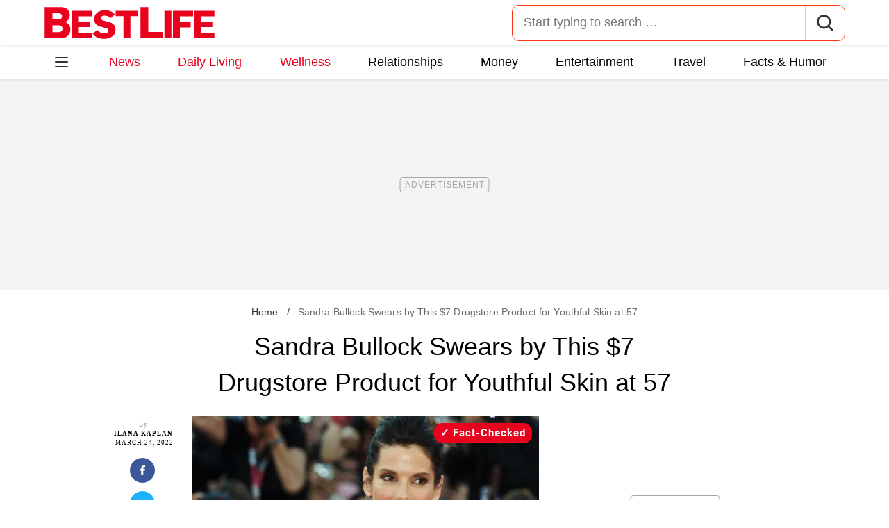

--- FILE ---
content_type: text/html; charset=UTF-8
request_url: https://bestlifeonline.com/sandra-bullock-under-eyes-news/
body_size: 29965
content:
<!DOCTYPE html>
<html lang="en">
<head>
	<meta charset="UTF-8">
	<meta http-equiv="X-UA-Compatible" content="IE=edge">
	<meta name="viewport" content="width=device-width">
	<!-- The above 3 meta tags *must* come first in the head; any other head content must come *after* these tags -->
	

	<meta name='robots' content='index, follow, max-image-preview:large, max-snippet:-1, max-video-preview:-1' />
	<style>img:is([sizes="auto" i], [sizes^="auto," i]) { contain-intrinsic-size: 3000px 1500px }</style>
	
	<!-- This site is optimized with the Yoast SEO Premium plugin v26.2 (Yoast SEO v26.2) - https://yoast.com/wordpress/plugins/seo/ -->
	<title>Sandra Bullock Swears by Preparation H For Under-Eyes &#8212; Best Life</title>
	<meta name="description" content="Hollywood actress Sandra Bullock swears by hemorrhoid cream Preparation H to make her under-eyes looks less puffy and more youthful." />
	<link rel="canonical" href="https://bestlifeonline.com/sandra-bullock-under-eyes-news/" />
	<meta property="og:locale" content="en_US" />
	<meta property="og:type" content="article" />
	<meta property="og:title" content="Sandra Bullock Swears by This $7 Drugstore Product for Youthful Skin at 57 &#8212; Best Life" />
	<meta property="og:description" content="Sandra Bullock Swears by This $7 Drugstore Product for Youthful Skin at 57" />
	<meta property="og:url" content="https://bestlifeonline.com/sandra-bullock-under-eyes-news/" />
	<meta property="og:site_name" content="Best Life" />
	<meta property="article:publisher" content="https://www.facebook.com/BestLifeOnline" />
	<meta property="article:published_time" content="2022-03-24T14:09:44+00:00" />
	<meta property="og:image" content="https://bestlifeonline.com/wp-content/uploads/sites/3/2022/03/shutterstock_1373547158.jpg?quality=82&strip=all" />
	<meta property="og:image:width" content="1200" />
	<meta property="og:image:height" content="800" />
	<meta property="og:image:type" content="image/jpeg" />
	<meta name="author" content="Ilana Kaplan" />
	<meta name="twitter:card" content="summary_large_image" />
	<meta name="twitter:creator" content="@BestLife_Online" />
	<meta name="twitter:site" content="@BestLife_Online" />
	<meta name="twitter:label1" content="Written by" />
	<meta name="twitter:data1" content="Ilana Kaplan" />
	<meta name="twitter:label2" content="Est. reading time" />
	<meta name="twitter:data2" content="4 minutes" />
	<script type="application/ld+json" class="yoast-schema-graph">{"@context":"https://schema.org","@graph":[{"@type":"ImageObject","inLanguage":"en-US","@id":"https://bestlifeonline.com/sandra-bullock-under-eyes-news/#primaryimage","url":"https://bestlifeonline.com/wp-content/uploads/sites/3/2022/03/shutterstock_1373547158.jpg?quality=82&strip=all","contentUrl":"https://bestlifeonline.com/wp-content/uploads/sites/3/2022/03/shutterstock_1373547158.jpg?quality=82&strip=all","width":1200,"height":800,"caption":"Sandra Bullock red carpet"},{"@type":"BreadcrumbList","@id":"https://bestlifeonline.com/sandra-bullock-under-eyes-news/#breadcrumb","itemListElement":[{"@type":"ListItem","position":1,"name":"Home","item":"https://bestlifeonline.com/"},{"@type":"ListItem","position":2,"name":"Sandra Bullock Swears by This $7 Drugstore Product for Youthful Skin at 57"}]},{"@type":"WebSite","@id":"https://bestlifeonline.com/#website","url":"https://bestlifeonline.com/","name":"Best Life","description":"Best Life is your one-stop destination for timely and research-backed lifestyle & wellness news and advice so you can live your best and healthiest life.","publisher":{"@id":"https://bestlifeonline.com/#organization"},"potentialAction":[{"@type":"SearchAction","target":{"@type":"EntryPoint","urlTemplate":"https://bestlifeonline.com/?s={search_term_string}"},"query-input":{"@type":"PropertyValueSpecification","valueRequired":true,"valueName":"search_term_string"}}],"inLanguage":"en-US"},{"@type":"NewsMediaOrganization","@id":"https://bestlifeonline.com/#organization","name":"Best Life","url":"https://bestlifeonline.com/","logo":{"@type":"ImageObject","inLanguage":"en-US","@id":"https://bestlifeonline.com/#/schema/logo/image/","url":"https://bestlifeonline.com/wp-content/uploads/sites/3/2023/07/blo-yoast-logo.png?strip=all","contentUrl":"https://bestlifeonline.com/wp-content/uploads/sites/3/2023/07/blo-yoast-logo.png?strip=all","width":696,"height":696,"caption":"Best Life"},"image":{"@id":"https://bestlifeonline.com/#/schema/logo/image/"},"sameAs":["https://www.facebook.com/BestLifeOnline","https://x.com/BestLife_Online","https://flipboard.social/@bestlife","https://www.instagram.com/bestlifeonline/","https://www.linkedin.com/company/bestlifeonline/"],"foundingDate":"2016-02-01","masthead":"https://bestlifeonline.com/about-best-life/#ourteam","publishingPrinciples":"https://galvanized.com/editorial-policy-standards/","ethicsPolicy":"https://galvanized.com/editorial-policy-standards/#ethics","diversityPolicy":"https://galvanized.com/editorial-policy-standards/#diversity","correctionsPolicy":"https://galvanized.com/editorial-policy-standards/#corrections"},{"@type":"Person","@id":"https://bestlifeonline.com/#/schema/person/15f4cf735505ea10d3baa65b1aa41a42","name":"Ilana Kaplan","image":{"@type":"ImageObject","inLanguage":"en-US","@id":"https://bestlifeonline.com/#/schema/person/image/861065bd58e419934d215de8e399dcec","url":"https://secure.gravatar.com/avatar/c1a9911840b4ccbf32f7fcc31a2bd69ac95043407c414b1cf96aa9084b09f7c4?s=96&d=blank&r=g","contentUrl":"https://secure.gravatar.com/avatar/c1a9911840b4ccbf32f7fcc31a2bd69ac95043407c414b1cf96aa9084b09f7c4?s=96&d=blank&r=g","caption":"Ilana Kaplan"},"url":"https://bestlifeonline.com/author/ilana-kaplan/"}]}</script>
	<!-- / Yoast SEO Premium plugin. -->


<meta name="fediverse:creator" content="@EatThisNotThat@flipboard.social"><link rel='dns-prefetch' href='//instaread.co' />
<link rel='dns-prefetch' href='//cdn.parsely.com' />
<link rel='dns-prefetch' href='//widgets.outbrain.com' />
<link rel='dns-prefetch' href='//stats.wp.com' />
<link href='https://htlbid.com' rel='preconnect' />
<link rel='preconnect' href='https://instaread.co' />
<link rel="alternate" type="text/xml" title="Best Life &raquo; Daily Living Category Feed" href="https://bestlifeonline.com/daily-living/feed/" />
<link rel="preload" as="image" fetchpriority="high" imagesrcset="https://bestlifeonline.com/wp-content/uploads/sites/3/2022/03/shutterstock_1373547158.jpg?quality=82&amp;strip=all 1200w, https://bestlifeonline.com/wp-content/uploads/sites/3/2022/03/shutterstock_1373547158.jpg?resize=500,333&amp;quality=82&amp;strip=all 500w, https://bestlifeonline.com/wp-content/uploads/sites/3/2022/03/shutterstock_1373547158.jpg?resize=768,512&amp;quality=82&amp;strip=all 768w, https://bestlifeonline.com/wp-content/uploads/sites/3/2022/03/shutterstock_1373547158.jpg?resize=1024,683&amp;quality=82&amp;strip=all 1024w" imagesizes="(max-width: 1024px) 100vw, 1024px"/><link rel="preload" as="image" imagesizes="(max-width: 640px) 90vw, 640px" imagesrcset="https://bestlifeonline.com/wp-content/uploads/sites/3/2022/03/shutterstock_1373547158.jpg?quality=82&amp;strip=1&amp;resize=150%2C84 150w, https://bestlifeonline.com/wp-content/uploads/sites/3/2022/03/shutterstock_1373547158.jpg?quality=82&amp;strip=1&amp;resize=200%2C112 200w, https://bestlifeonline.com/wp-content/uploads/sites/3/2022/03/shutterstock_1373547158.jpg?quality=82&amp;strip=1&amp;resize=300%2C169 300w, https://bestlifeonline.com/wp-content/uploads/sites/3/2022/03/shutterstock_1373547158.jpg?quality=82&amp;strip=1&amp;resize=400%2C225 400w, https://bestlifeonline.com/wp-content/uploads/sites/3/2022/03/shutterstock_1373547158.jpg?quality=82&amp;strip=1&amp;resize=600%2C338 600w, https://bestlifeonline.com/wp-content/uploads/sites/3/2022/03/shutterstock_1373547158.jpg?quality=82&amp;strip=1&amp;resize=640%2C360 640w, https://bestlifeonline.com/wp-content/uploads/sites/3/2022/03/shutterstock_1373547158.jpg?quality=82&amp;strip=1&amp;resize=800%2C450 800w, https://bestlifeonline.com/wp-content/uploads/sites/3/2022/03/shutterstock_1373547158.jpg?quality=82&amp;strip=1&amp;resize=970%2C546 970w, https://bestlifeonline.com/wp-content/uploads/sites/3/2022/03/shutterstock_1373547158.jpg?quality=82&amp;strip=1&amp;resize=1200%2C675 1200w, https://bestlifeonline.com/wp-content/uploads/sites/3/2022/03/shutterstock_1373547158.jpg?quality=82&amp;strip=1&amp;resize=1250%2C702 1250w, https://bestlifeonline.com/wp-content/uploads/sites/3/2022/03/shutterstock_1373547158.jpg?quality=82&amp;strip=1&amp;resize=1400%2C788 1400w, https://bestlifeonline.com/wp-content/uploads/sites/3/2022/03/shutterstock_1373547158.jpg?quality=82&amp;strip=1&amp;resize=1600%2C900 1600w, https://bestlifeonline.com/wp-content/uploads/sites/3/2022/03/shutterstock_1373547158.jpg?quality=82&amp;strip=1&amp;resize=1920%2C1080 1920w" importance="high">
<link rel="preload" as="style" href="https://bestlifeonline.com/wp-content/themes/bestlife/css/main-concat.css?ver=1768300571">
<link rel="preload" href="https://bestlifeonline.com/wp-content/themes/bestlife/fonts/roboto-condensed-v19-latin-regular.woff2" as="font" type="font/woff2" crossorigin>
<link rel="preload" href="https://bestlifeonline.com/wp-content/themes/bestlife/fonts/roboto-v20-latin-700.woff2" as="font" type="font/woff2" crossorigin>
<style id='classic-theme-styles-inline-css'>
/*! This file is auto-generated */
.wp-block-button__link{color:#fff;background-color:#32373c;border-radius:9999px;box-shadow:none;text-decoration:none;padding:calc(.667em + 2px) calc(1.333em + 2px);font-size:1.125em}.wp-block-file__button{background:#32373c;color:#fff;text-decoration:none}
</style>
<style id='co-authors-plus-coauthors-style-inline-css'>
.wp-block-co-authors-plus-coauthors.is-layout-flow [class*=wp-block-co-authors-plus]{display:inline}

</style>
<style id='co-authors-plus-avatar-style-inline-css'>
.wp-block-co-authors-plus-avatar :where(img){height:auto;max-width:100%;vertical-align:bottom}.wp-block-co-authors-plus-coauthors.is-layout-flow .wp-block-co-authors-plus-avatar :where(img){vertical-align:middle}.wp-block-co-authors-plus-avatar:is(.alignleft,.alignright){display:table}.wp-block-co-authors-plus-avatar.aligncenter{display:table;margin-inline:auto}

</style>
<style id='co-authors-plus-image-style-inline-css'>
.wp-block-co-authors-plus-image{margin-bottom:0}.wp-block-co-authors-plus-image :where(img){height:auto;max-width:100%;vertical-align:bottom}.wp-block-co-authors-plus-coauthors.is-layout-flow .wp-block-co-authors-plus-image :where(img){vertical-align:middle}.wp-block-co-authors-plus-image:is(.alignfull,.alignwide) :where(img){width:100%}.wp-block-co-authors-plus-image:is(.alignleft,.alignright){display:table}.wp-block-co-authors-plus-image.aligncenter{display:table;margin-inline:auto}

</style>
<style id='wp-parsely-recommendations-style-inline-css'>
.parsely-recommendations-list-title{font-size:1.2em}.parsely-recommendations-list{list-style:none;padding:unset}.parsely-recommendations-cardbody{overflow:hidden;padding:.8em;text-overflow:ellipsis;white-space:nowrap}.parsely-recommendations-cardmedia{padding:.8em .8em 0}

</style>
<style id='jetpack-sharing-buttons-style-inline-css'>
.jetpack-sharing-buttons__services-list{display:flex;flex-direction:row;flex-wrap:wrap;gap:0;list-style-type:none;margin:5px;padding:0}.jetpack-sharing-buttons__services-list.has-small-icon-size{font-size:12px}.jetpack-sharing-buttons__services-list.has-normal-icon-size{font-size:16px}.jetpack-sharing-buttons__services-list.has-large-icon-size{font-size:24px}.jetpack-sharing-buttons__services-list.has-huge-icon-size{font-size:36px}@media print{.jetpack-sharing-buttons__services-list{display:none!important}}.editor-styles-wrapper .wp-block-jetpack-sharing-buttons{gap:0;padding-inline-start:0}ul.jetpack-sharing-buttons__services-list.has-background{padding:1.25em 2.375em}
</style>
<style id='elasticpress-facet-style-inline-css'>
.widget_ep-facet input[type=search],.wp-block-elasticpress-facet input[type=search]{margin-bottom:1rem}.widget_ep-facet .searchable .inner,.wp-block-elasticpress-facet .searchable .inner{max-height:20em;overflow:scroll}.widget_ep-facet .term.hide,.wp-block-elasticpress-facet .term.hide{display:none}.widget_ep-facet .empty-term,.wp-block-elasticpress-facet .empty-term{opacity:.5;position:relative}.widget_ep-facet .empty-term:after,.wp-block-elasticpress-facet .empty-term:after{bottom:0;content:" ";display:block;left:0;position:absolute;right:0;top:0;width:100%;z-index:2}.widget_ep-facet .level-1,.wp-block-elasticpress-facet .level-1{padding-left:20px}.widget_ep-facet .level-2,.wp-block-elasticpress-facet .level-2{padding-left:40px}.widget_ep-facet .level-3,.wp-block-elasticpress-facet .level-3{padding-left:60px}.widget_ep-facet .level-4,.wp-block-elasticpress-facet .level-4{padding-left:5pc}.widget_ep-facet .level-5,.wp-block-elasticpress-facet .level-5{padding-left:75pt}.widget_ep-facet input[disabled],.wp-block-elasticpress-facet input[disabled]{cursor:pointer;opacity:1}.widget_ep-facet .term a,.wp-block-elasticpress-facet .term a{-webkit-box-align:center;-ms-flex-align:center;align-items:center;display:-webkit-box;display:-ms-flexbox;display:flex;position:relative}.widget_ep-facet .term a:hover .ep-checkbox,.wp-block-elasticpress-facet .term a:hover .ep-checkbox{background-color:#ccc}.ep-checkbox{-webkit-box-align:center;-ms-flex-align:center;-ms-flex-negative:0;-webkit-box-pack:center;-ms-flex-pack:center;align-items:center;background-color:#eee;display:-webkit-box;display:-ms-flexbox;display:flex;flex-shrink:0;height:1em;justify-content:center;margin-right:.25em;width:1em}.ep-checkbox:after{border:solid #fff;border-width:0 .125em .125em 0;content:"";display:none;height:.5em;-webkit-transform:rotate(45deg);transform:rotate(45deg);width:.25em}.ep-checkbox.checked{background-color:#5e5e5e}.ep-checkbox.checked:after{display:block}

</style>
<link rel='stylesheet' id='panzoom-css' href='https://bestlifeonline.com/wp-content/client-mu-plugins/galvanized-network-plugin/css/vendor/fancyapps/panzoom/panzoom.css' media='all' />
<link rel='stylesheet' id='gnp-css' href='https://bestlifeonline.com/wp-content/client-mu-plugins/galvanized-network-plugin/build/css/gnp.css?ver=1506687b467389d9434f' media='all' />
<link rel='stylesheet' id='gnp-bestlife-css' href='https://bestlifeonline.com/wp-content/client-mu-plugins/galvanized-network-plugin/build/css/bestlife.css?ver=f6b023a84fb9955846bb' media='all' />
<style id='google-fonts-roboto-inline-css'>
@font-face{font-family:Roboto;font-style:normal;font-weight:300;font-display:optional;src:url(/wp-content/themes/bestlife/fonts/roboto-v20-latin-300.woff2) format('woff2'),url(/wp-content/themes/bestlife/fonts/roboto-v20-latin-300.woff) format('woff')}@font-face{font-family:Roboto;font-style:normal;font-weight:400;font-display:optional;src:url(/wp-content/themes/bestlife/fonts/roboto-v20-latin-regular.woff2) format('woff2'),url(/wp-content/themes/bestlife/fonts/roboto-v20-latin-regular.woff) format('woff')}@font-face{font-family:Roboto;font-style:normal;font-weight:500;font-display:optional;src:url(/wp-content/themes/bestlife/fonts/roboto-v20-latin-500.woff2) format('woff2'),url(/wp-content/themes/bestlife/fonts/roboto-v20-latin-500.woff) format('woff')}@font-face{font-family:Roboto;font-style:normal;font-weight:700;font-display:swap;src:url(/wp-content/themes/bestlife/fonts/roboto-v20-latin-700.woff2) format('woff2'),url(/wp-content/themes/bestlife/fonts/roboto-v20-latin-700.woff) format('woff')}@font-face{font-family:Roboto;font-style:normal;font-weight:900;font-display:swap;src:url(/wp-content/themes/bestlife/fonts/roboto-v20-latin-900.woff2) format('woff2'),url(/wp-content/themes/bestlife/fonts/roboto-v20-latin-900.woff) format('woff')}@font-face{font-family:'Roboto Condensed';font-style:italic;font-weight:400;font-display:optional;src:url(/wp-content/themes/bestlife/fonts/roboto-condensed-v19-latin-italic.woff2) format('woff2'),url(/wp-content/themes/bestlife/fonts/roboto-condensed-v19-latin-italic.woff) format('woff')}@font-face{font-family:'Roboto Condensed';font-style:normal;font-weight:400;font-display:swap;src:url(/wp-content/themes/bestlife/fonts/roboto-condensed-v19-latin-regular.woff2) format('woff2'),url(/wp-content/themes/bestlife/fonts/roboto-condensed-v19-latin-regular.woff) format('woff')}@font-face{font-family:'Roboto Condensed';font-style:italic;font-weight:700;font-display:swap;src:url(/wp-content/themes/bestlife/fonts/roboto-condensed-v19-latin-700italic.woff2) format('woff2'),url(/wp-content/themes/bestlife/fonts/roboto-condensed-v19-latin-700italic.woff) format('woff')}@font-face{font-family:'Roboto Condensed';font-style:normal;font-weight:700;font-display:optional;src:url(/wp-content/themes/bestlife/fonts/roboto-condensed-v19-latin-700.woff2) format('woff2'),url(/wp-content/themes/bestlife/fonts/roboto-condensed-v19-latin-700.woff) format('woff')}

</style>
<link rel='stylesheet' id='main-css' href='https://bestlifeonline.com/wp-content/themes/bestlife/css/main-concat.css?ver=1768300571' media='all' />
<style id='xcurrent-critical-lazy-embeds-inline-css'>
lite-youtube,lite-vimeo{background-color:#000;display:block;contain:content;background-position:center center;background-size:cover;position:relative}lite-youtube::after{content:"";display:block;padding-bottom:calc(100% / (16 / 9))}lite-youtube iframe{width:100%;height:100%;position:absolute;top:0;left:0}lite-youtube>.lty-playbtn{display:none}lite-vimeo{aspect-ratio:16/9}.lazy-embed,.lazy-embed--loaded{min-height:var(--mobile-height, 100px)}@media only screen and (min-width: 600px){.lazy-embed,.lazy-embed--loaded{min-height:var(--desktop-height, 100px)}}.embed-twitter-com blockquote.twitter-tweet{visibility:hidden;opacity:0}.tweet-container{max-width:550px}.tweet-container video{max-width:100%}.tweet-media__img,.tweet-media__video{aspect-ratio:var(--ar, 16/9)}.embed-tiktok-com{min-height:743px;margin:18px 0 0}@media only screen and (min-width: 600px){.embed-tiktok-com{min-height:728px}}.embed-tiktok-com .tiktok-embed{visibility:hidden;opacity:0;margin:0}.embed-instagram-com{min-height:var(--mobile-height, 509px)}@media only screen and (min-width: 600px){.embed-instagram-com{min-height:var(--desktop-height, 663px)}}.embed-instagram-com blockquote.instagram-media{visibility:hidden;opacity:0}

</style>
<script type="text/javascript" data-init="scroll" data-delay="0" data-src="https://widgets.outbrain.com/outbrain.js" id="outbrain-js" defer></script>
<link rel="https://api.w.org/" href="https://bestlifeonline.com/wp-json/" /><link rel="alternate" title="JSON" type="application/json" href="https://bestlifeonline.com/wp-json/wp/v2/posts/352253" /><link rel='shortlink' href='https://bestlifeonline.com/?p=352253' />
<!-- InMobi Choice. Consent Manager Tag v3.0 (for TCF 2.2) -->
<script async type="text/javascript">
(function() {
  var host = window.location.hostname;
  var element = document.createElement('script');
  var firstScript = document.getElementsByTagName('script')[0];
  var url = 'https://cmp.inmobi.com'
	.concat('/choice/', 'GANCBjEfRH5Fe', '/', host, '/choice.js?tag_version=V3');
  var uspTries = 0;
  var uspTriesLimit = 3;
  element.async = true;
  element.type = 'text/javascript';
  element.src = url;

  firstScript.parentNode.insertBefore(element, firstScript);

  function makeStub() {
	var TCF_LOCATOR_NAME = '__tcfapiLocator';
	var queue = [];
	var win = window;
	var cmpFrame;

	function addFrame() {
	  var doc = win.document;
	  var otherCMP = !!(win.frames[TCF_LOCATOR_NAME]);

	  if (!otherCMP) {
		if (doc.body) {
		  var iframe = doc.createElement('iframe');

		  iframe.style.cssText = 'display:none';
		  iframe.name = TCF_LOCATOR_NAME;
		  doc.body.appendChild(iframe);
		} else {
		  setTimeout(addFrame, 5);
		}
	  }
	  return !otherCMP;
	}

	function tcfAPIHandler() {
	  var gdprApplies;
	  var args = arguments;

	  if (!args.length) {
		return queue;
	  } else if (args[0] === 'setGdprApplies') {
		if (
		  args.length > 3 &&
		  args[2] === 2 &&
		  typeof args[3] === 'boolean'
		) {
		  gdprApplies = args[3];
		  if (typeof args[2] === 'function') {
			args[2]('set', true);
		  }
		}
	  } else if (args[0] === 'ping') {
		var retr = {
		  gdprApplies: gdprApplies,
		  cmpLoaded: false,
		  cmpStatus: 'stub'
		};

		if (typeof args[2] === 'function') {
		  args[2](retr);
		}
	  } else {
		if(args[0] === 'init' && typeof args[3] === 'object') {
		  args[3] = Object.assign(args[3], { tag_version: 'V3' });
		}
		queue.push(args);
	  }
	}

	function postMessageEventHandler(event) {
	  var msgIsString = typeof event.data === 'string';
	  var json = {};

	  try {
		if (msgIsString) {
		  json = JSON.parse(event.data);
		} else {
		  json = event.data;
		}
	  } catch (ignore) {}

	  var payload = json.__tcfapiCall;

	  if (payload) {
		window.__tcfapi(
		  payload.command,
		  payload.version,
		  function(retValue, success) {
			var returnMsg = {
			  __tcfapiReturn: {
				returnValue: retValue,
				success: success,
				callId: payload.callId
			  }
			};
			if (msgIsString) {
			  returnMsg = JSON.stringify(returnMsg);
			}
			if (event && event.source && event.source.postMessage) {
			  event.source.postMessage(returnMsg, '*');
			}
		  },
		  payload.parameter
		);
	  }
	}

	while (win) {
	  try {
		if (win.frames[TCF_LOCATOR_NAME]) {
		  cmpFrame = win;
		  break;
		}
	  } catch (ignore) {}

	  if (win === window.top) {
		break;
	  }
	  win = win.parent;
	}
	if (!cmpFrame) {
	  addFrame();
	  win.__tcfapi = tcfAPIHandler;
	  win.addEventListener('message', postMessageEventHandler, false);
	}
  };

  makeStub();

  function makeGppStub() {
	const CMP_ID = 10;
	const SUPPORTED_APIS = [
	  '2:tcfeuv2',
	  '6:uspv1',
	  '7:usnatv1',
	  '8:usca',
	  '9:usvav1',
	  '10:uscov1',
	  '11:usutv1',
	  '12:usctv1'
	];

	window.__gpp_addFrame = function (n) {
	  if (!window.frames[n]) {
		if (document.body) {
		  var i = document.createElement("iframe");
		  i.style.cssText = "display:none";
		  i.name = n;
		  document.body.appendChild(i);
		} else {
		  window.setTimeout(window.__gpp_addFrame, 10, n);
		}
	  }
	};
	window.__gpp_stub = function () {
	  var b = arguments;
	  __gpp.queue = __gpp.queue || [];
	  __gpp.events = __gpp.events || [];

	  if (!b.length || (b.length == 1 && b[0] == "queue")) {
		return __gpp.queue;
	  }

	  if (b.length == 1 && b[0] == "events") {
		return __gpp.events;
	  }

	  var cmd = b[0];
	  var clb = b.length > 1 ? b[1] : null;
	  var par = b.length > 2 ? b[2] : null;
	  if (cmd === "ping") {
		clb(
		  {
			gppVersion: "1.1", // must be "Version.Subversion", current: "1.1"
			cmpStatus: "stub", // possible values: stub, loading, loaded, error
			cmpDisplayStatus: "hidden", // possible values: hidden, visible, disabled
			signalStatus: "not ready", // possible values: not ready, ready
			supportedAPIs: SUPPORTED_APIS, // list of supported APIs
			cmpId: CMP_ID, // IAB assigned CMP ID, may be 0 during stub/loading
			sectionList: [],
			applicableSections: [-1],
			gppString: "",
			parsedSections: {},
		  },
		  true
		);
	  } else if (cmd === "addEventListener") {
		if (!("lastId" in __gpp)) {
		  __gpp.lastId = 0;
		}
		__gpp.lastId++;
		var lnr = __gpp.lastId;
		__gpp.events.push({
		  id: lnr,
		  callback: clb,
		  parameter: par,
		});
		clb(
		  {
			eventName: "listenerRegistered",
			listenerId: lnr, // Registered ID of the listener
			data: true, // positive signal
			pingData: {
			  gppVersion: "1.1", // must be "Version.Subversion", current: "1.1"
			  cmpStatus: "stub", // possible values: stub, loading, loaded, error
			  cmpDisplayStatus: "hidden", // possible values: hidden, visible, disabled
			  signalStatus: "not ready", // possible values: not ready, ready
			  supportedAPIs: SUPPORTED_APIS, // list of supported APIs
			  cmpId: CMP_ID, // list of supported APIs
			  sectionList: [],
			  applicableSections: [-1],
			  gppString: "",
			  parsedSections: {},
			},
		  },
		  true
		);
	  } else if (cmd === "removeEventListener") {
		var success = false;
		for (var i = 0; i < __gpp.events.length; i++) {
		  if (__gpp.events[i].id == par) {
			__gpp.events.splice(i, 1);
			success = true;
			break;
		  }
		}
		clb(
		  {
			eventName: "listenerRemoved",
			listenerId: par, // Registered ID of the listener
			data: success, // status info
			pingData: {
			  gppVersion: "1.1", // must be "Version.Subversion", current: "1.1"
			  cmpStatus: "stub", // possible values: stub, loading, loaded, error
			  cmpDisplayStatus: "hidden", // possible values: hidden, visible, disabled
			  signalStatus: "not ready", // possible values: not ready, ready
			  supportedAPIs: SUPPORTED_APIS, // list of supported APIs
			  cmpId: CMP_ID, // CMP ID
			  sectionList: [],
			  applicableSections: [-1],
			  gppString: "",
			  parsedSections: {},
			},
		  },
		  true
		);
	  } else if (cmd === "hasSection") {
		clb(false, true);
	  } else if (cmd === "getSection" || cmd === "getField") {
		clb(null, true);
	  }
	  //queue all other commands
	  else {
		__gpp.queue.push([].slice.apply(b));
	  }
	};
	window.__gpp_msghandler = function (event) {
	  var msgIsString = typeof event.data === "string";
	  try {
		var json = msgIsString ? JSON.parse(event.data) : event.data;
	  } catch (e) {
		var json = null;
	  }
	  if (typeof json === "object" && json !== null && "__gppCall" in json) {
		var i = json.__gppCall;
		window.__gpp(
		  i.command,
		  function (retValue, success) {
			var returnMsg = {
			  __gppReturn: {
				returnValue: retValue,
				success: success,
				callId: i.callId,
			  },
			};
			event.source.postMessage(msgIsString ? JSON.stringify(returnMsg) : returnMsg, "*");
		  },
		  "parameter" in i ? i.parameter : null,
		  "version" in i ? i.version : "1.1"
		);
	  }
	};
	if (!("__gpp" in window) || typeof window.__gpp !== "function") {
	  window.__gpp = window.__gpp_stub;
	  window.addEventListener("message", window.__gpp_msghandler, false);
	  window.__gpp_addFrame("__gppLocator");
	}
  };

  makeGppStub();

  var uspStubFunction = function() {
	var arg = arguments;
	if (typeof window.__uspapi !== uspStubFunction) {
	  setTimeout(function() {
		if (typeof window.__uspapi !== 'undefined') {
		  window.__uspapi.apply(window.__uspapi, arg);
		}
	  }, 500);
	}
  };

  var checkIfUspIsReady = function() {
	uspTries++;
	if (window.__uspapi === uspStubFunction && uspTries < uspTriesLimit) {
	  console.warn('USP is not accessible');
	} else {
	  clearInterval(uspInterval);
	}
  };

  if (typeof window.__uspapi === 'undefined') {
	window.__uspapi = uspStubFunction;
	var uspInterval = setInterval(checkIfUspIsReady, 6000);
  }
})();
</script>
<!-- End InMobi Choice. Consent Manager Tag v3.0 (for TCF 2.2) -->
<link rel="stylesheet" type="text/css" href="https://htlbid.com/v3/bestlifeonline.com/htlbid.css" />
<script async src="https://htlbid.com/v3/bestlifeonline.com/htlbid.js"></script>
<script>
	window.htlbid = window.htlbid || {};
	htlbid.cmd = htlbid.cmd || [];
	htlbid.cmd.push(function() {
		htlbid.setTargeting("is_testing","no"); // Set to "no" for production
		htlbid.setTargeting("is_home", "no"); // Set to "yes" on the homepage
		htlbid.setTargeting("category", "Daily Living"); // dynamically pass page category into this function
		htlbid.setTargeting("post_id", "352253"); // dynamically pass unique post/page id into this function
		htlbid.layout();
	});
</script>
<script>!function(){window.gnp=window.gnp||{};const n=navigator.deviceMemory||null;window.gnp.isLowMemory=null!==n&&n<=4,window.gnp.isLighthouseAudit=/Lighthouse|Moto g/i.test(navigator.userAgent),window.gnp.isSlowHardware=!(document.cookie.indexOf("isSlowHardware=0")>-1||window.innerWidth>=768||/iPad|iPhone|iPod/i.test(navigator.userAgent)),!window.gnp.isLighthouseAudit&&window.performance&&window.addEventListener("load",(function(){const n=[];performance.getEntriesByType("paint").forEach((function(i){n.push(i)}));const i=n.find((function(n){return"first-contentful-paint"===n.name}));if(i&&(window.gnp.isSlowHardware=i.startTime>1800,!window.gnp.isSlowHardware)){const n=new Date;n.setTime(Date.now()+6048e5),document.cookie="isSlowHardware="+(window.gnp.isSlowHardware?1:0)+"; path=/; expires="+n.toUTCString()}}))}();</script>
<meta name="parsely-tags" content="celebrities, skincare" />
<script type="text/javascript">var ajaxurl = "https://bestlifeonline.com/wp-admin/admin-ajax.php";</script>	<style>img#wpstats{display:none}</style>
		<script type="application/ld+json" class="wp-parsely-metadata">{"@context":"https:\/\/schema.org","@type":"Article","headline":"Sandra Bullock Swears by This $7 Drugstore Product for Youthful Skin at 57","url":"https:\/\/bestlifeonline.com\/sandra-bullock-under-eyes-news\/","mainEntityOfPage":{"@type":"WebPage","@id":"https:\/\/bestlifeonline.com\/sandra-bullock-under-eyes-news\/"},"thumbnailUrl":"https:\/\/bestlifeonline.com\/wp-content\/uploads\/sites\/3\/2022\/03\/shutterstock_1373547158.jpg?quality=82&strip=all&w=150&h=150&crop=1","image":{"@type":"ImageObject","url":"https:\/\/bestlifeonline.com\/wp-content\/uploads\/sites\/3\/2022\/03\/shutterstock_1373547158.jpg?quality=82&strip=all","width":1200,"height":800},"articleSection":"Daily Living","creator":["Ilana Kaplan"],"publisher":{"@type":"NewsMediaOrganization","name":"Best Life","logo":{"@type":"ImageObject","url":"https:\/\/bestlifeonline.com\/wp-content\/uploads\/sites\/3\/2024\/01\/BL_favicon-1.png?strip=all","width":480,"height":480},"foundingDate":"2014","masthead":"https:\/\/bestlifeonline.com\/about-best-life\/#ourteam","publishingPrinciples":"https:\/\/bestlifeonline.com\/about-best-life\/#policy","correctionsPolicy":"https:\/\/bestlifeonline.com\/about-best-life\/#accuracy","ethicsPolicy":"https:\/\/bestlifeonline.com\/about-best-life\/#ethics","sameAs":["https:\/\/www.facebook.com\/BestLifeOnline","https:\/\/www.instagram.com\/bestlifeonline\/"]},"keywords":["celebrities","skincare"],"datePublished":"2022-03-24T14:09:44Z","dateModified":"2022-04-06T16:04:12Z","alternativeHeadline":"Sandra Bullock Swears by Preparation H For Under-Eyes &#8212; Best Life","description":"Hollywood actress Sandra Bullock swears by hemorrhoid cream Preparation H to make her under-eyes looks less puffy and more youthful.","articleBody":"Sandra Bullock might be 57, but she looks as if she could have starred in her 2000 film Miss Congeniality just yesterday. Between her storied Hollywood career and raising two children, the iconic actress has a lot to juggle. But it\u2019s undeniable: Bullock, who has found fame from movies like Speed, Ocean\u2019s 8, and The Proposal, might as well be aging backward. So, what\u2019s the secret to her radiant glow? The current star of The Lost City has a few, but there is one surprising (and affordable!) product this Hollywood actress swears by. Read on to discover the secret behind her youthful skin.\r\n.\r\n\r\n\r\n\r\n\r\nWhile starring as Gracie Hart in Miss Congeniality, Bullock took away a beauty hack to maintain her ageless look\u2014and it\u2019s a bit unexpected. According to the New York Post, during the London premiere of Miss Congeniality 2, she revealed her \u201cfavorite beauty-pageant secret.\u201d \u201cI didn\u2019t realize that putting hemorrhoid ointment on your face is acceptable in the beauty business,\u201d she said. \u201cBut apparently butt cream does help lines around the eyes.\u201d The hemorrhoid cream Preparation H generally costs around $7 a tube\u2060\u2014a steal when you think of all the beauty products and treatments that are on the market.\r\n\r\n\r\n\r\n\r\n\r\nPreparation H can be dabbed under the eyes before applying concealer to help reduce the risk of wrinkles, according to makeup artist Mario Dedivanovic. \u201cIt tightens the skin,\" he told People. \"That\u2019s a really old, old trick.\"\r\n\r\nBoard-certified dermatologist Hadley King, MD, told Byrdie that the steroid cream \"can hypothetically be helpful for under-eye bags because it constricts blood vessels, which can reduce puffiness.\" However, because your under-eye skin is so delicate, there is a risk that it could damage the area. \u201cPreparation H has a number of ingredients that can cause injury if you accidentally get some in your eye, including an increased risk of cataracts and glaucoma,\u201d King adds.\r\n\r\nIf you're concerned about your under-eyes, before grabbing Preparation H, make sure you're drinking plenty of water, limiting your salt intake, and are getting enough sleep. And if you're still noticing puffiness? Try using under-eye creams with \"concentrated ingredients like Retinol, Vitamin C, and caffeine meant to help stimulate circulation around the eye.\"\r\nRELATED: For more beauty advice delivered straight to your inbox, sign up for our daily newsletter.\r\n\r\n\r\n\r\n\r\nFor Bullock, maintaining a regular workout routine is just as important as any product. Staying toned also helps her get that lasting glow. When asked about her fitness regimen, Bullock told InStyle, \u201cI do Pilates, kickboxing, weight training. When I\u2019m in Austin, I run or ride a bike. If I can work out every day, I will.\u201d Simone De La Rue, a celebrity trainer who Bullock has trained with for years told RadarOnline that Bullock works out six days a week for one hour a day. \"She is extremely motivated and driven,\" she told the publication.\r\n\r\n\r\n\r\n\r\n\r\nWhen it comes to great skin, what you put into your body is super important. For Bullock, that means meal planning ahead but allowing herself a splurge at least one day a week. \"I start Friday night and I end Saturday night,\" she told InStyle. \"But it is not so regimented. I'll make lists of what I want to eat this week or next week.\" But she understands the privilege she has as a celebrity in being able to make healthy choices.\u00a0\"I eat really well because I can afford to,\" she added. \"Like last night I had brown rice and black beans and some steamed vegetables so today I'm going to have all kinds of good stuff!\" She loves \"raw cookie dough\" or \"a nice bowl of Lucky Charms with milk.\" For Bullock, it's all about balance.\r\n.","author":[{"@type":"Person","name":"Ilana Kaplan","url":"https:\/\/bestlifeonline.com\/author\/ilana-kaplan\/","jobTitle":""}],"inLanguage":"en","mainEntity":{"@type":"ItemList","name":"Sandra Bullock Swears by This $7 Drugstore Product for Youthful Skin at 57","numberOfItems":4,"itemListElement":[{"@type":"ListItem","position":1,"item":{"@type":"Thing","name":"The actress uses an unconventional drugstore product for her beauty routine.","url":"https:\/\/bestlifeonline.com\/sandra-bullock-under-eyes-news\/#the-actress-uses-an-unconventional-drugstore-product-for-her-beauty-routine","description":"While starring as Gracie Hart in Miss Congeniality, Bullock took away a beauty hack to maintain her ageless look\u2014and it\u2019s a bit unexpected. According to the New York Post, during the London premiere of Miss Congeniality 2, she revealed her ...","image":"https:\/\/bestlifeonline.com\/wp-content\/uploads\/sites\/3\/2021\/07\/Sandra-Bullock-copy.jpg?quality=82&strip=all&w=500"}},{"@type":"ListItem","position":2,"item":{"@type":"Thing","name":"Preparation H can potentially help reduce under-eye bags.","url":"https:\/\/bestlifeonline.com\/sandra-bullock-under-eyes-news\/#preparation-h-can-potentially-help-reduce-under-eye-bags","description":"Preparation H can be dabbed under the eyes before applying concealer to help reduce the risk of wrinkles, according to makeup artist Mario Dedivanovic. \u201cIt tightens the skin,\" he told People. \"That\u2019s a really old, old trick.\" Board-certified dermatologist Hadley ...","image":"https:\/\/bestlifeonline.com\/wp-content\/uploads\/sites\/3\/2019\/03\/sandra-bullock-long-sleek-hair.jpg?quality=82&strip=all&w=500"}},{"@type":"ListItem","position":3,"item":{"@type":"Thing","name":"For Bullock, maintaining a fitness routine is also key.","url":"https:\/\/bestlifeonline.com\/sandra-bullock-under-eyes-news\/#for-bullock-maintaining-a-fitness-routine-is-also-key","description":"For Bullock, maintaining a regular workout routine is just as important as any product. Staying toned also helps her get that lasting glow. When asked about her fitness regimen, Bullock told InStyle, \u201cI do Pilates, kickboxing, weight training. When I\u2019m ...","image":"https:\/\/bestlifeonline.com\/wp-content\/uploads\/sites\/3\/2020\/09\/Sandra-Bullock.jpg?quality=82&strip=all&w=500"}},{"@type":"ListItem","position":4,"item":{"@type":"Thing","name":"She eats a balanced diet, but doesn't deprive herself.","url":"https:\/\/bestlifeonline.com\/sandra-bullock-under-eyes-news\/#she-eats-a-balanced-diet-but-doesnt-deprive-herself","description":"When it comes to great skin, what you put into your body is super important. For Bullock, that means meal planning ahead but allowing herself a splurge at least one day a week. \"I start Friday night and I end ...","image":"https:\/\/bestlifeonline.com\/wp-content\/uploads\/sites\/3\/2019\/08\/sanra-bullock-teen-choice.jpg?quality=82&strip=all&w=500"}}]}}</script><script>
    var PushlySDK = window.PushlySDK || [];
    function pushly() { PushlySDK.push(arguments) }
    pushly('load', {
        domainKey: decodeURIComponent("ACb0x5wFRkU5Fb8TOsHhQL209QXiijIQnGTS"),
        sw: "https://bestlifeonline.com/wp-content/plugins/pushly/assets/js/pushly-sdk-worker.js.php",
        swScope: "https://bestlifeonline.com/wp-content/plugins/pushly/"    });
</script>

<script>
window.addEventListener('load', function() {

	// Early return if the device is considered slow.
    if ( window.gnp.isSlowHardware  || window.gnp.isLowMemory ) {
        return;
    }

	// Default delay of 1200ms for loading GTM.
    setTimeout(function() {
		(function( w, d, s, l, i ) {
			w[l] = w[l] || [];
			w[l].push( {
				'gtm.start':
					new Date().getTime(), event: 'gtm.js'
			} );
			var f = d.getElementsByTagName( s )[0],
				j = d.createElement( s ), dl = l != 'dataLayer' ? '&l=' + l : '';
			j.async = true;
			j.src = 'https://www.googletagmanager.com/gtm.js?id=' + i + dl;
			f.parentNode.insertBefore( j, f );
		})( window, document, 'script', 'dataLayer', 'GTM-WSJLVGT' );
    }, 1200);
});
</script><!-- LiveConnect Tag for Publishers -->
<script>
						(function(){
								if(!/Lighthouse|Moto g/i.test(navigator.userAgent)) {
									var script = document.createElement('script');
									script.async = true;
									window.addEventListener('load', function(){
										setTimeout(function(){
											script.src = '//b-code.liadm.com/a-01ao.min.js';
											document.body.appendChild(script);
										}, (gnp.isSlowHardware ? 2000 : 200));
									});
								}
						}())
						</script>
<!-- LiveConnect Tag for Publishers --><link rel="icon" href="https://bestlifeonline.com/wp-content/uploads/sites/3/2024/01/BL_favicon-1.png?strip=all&#038;w=32" sizes="32x32" />
<link rel="icon" href="https://bestlifeonline.com/wp-content/uploads/sites/3/2024/01/BL_favicon-1.png?strip=all&#038;w=192" sizes="192x192" />
<link rel="apple-touch-icon" href="https://bestlifeonline.com/wp-content/uploads/sites/3/2024/01/BL_favicon-1.png?strip=all&#038;w=180" />
<meta name="msapplication-TileImage" content="https://bestlifeonline.com/wp-content/uploads/sites/3/2024/01/BL_favicon-1.png?strip=all&#038;w=270" />
<style type="text/css" rel="nav-colors">.navbar-secondary .navbar-nav > .red > a {
  color: white;
  background: red;
}
.navbar-secondary .navbar-nav > .red > a:hover {
  color: red;
  background: white;
}

.navbar-secondary .navbar-nav > .hotpink > a:hover {
  color: white;
  background: hotpink;
}

.navbar-secondary .navbar-nav > .tiffblue > a {
  color: #81d8d0;
}

.secondary-menu .navbar-nav > .tiffblue > a {
  color: #81d8d0;
}</style>		<style type="text/css" id="wp-custom-css">
			.hide-mobile.social-footer-wrap img {
 filter: brightness(0) invert(100%);
}

.featured-posts .sidebar .widget_gm_karmaadunit_widget > div {
  min-width: 300px;		
}		</style>
			<!-- HTML5 shim and Respond.js for IE8 support of HTML5 elements and media queries -->
	<!--[if lt IE 9]>
	<script
		src="https://oss.maxcdn.com/html5shiv/3.7.3/html5shiv.min.js"></script>
	<script src="https://oss.maxcdn.com/respond/1.4.2/respond.min.js"></script>
	<![endif]-->

	<noscript>
		<style>
			img[data-src].lazyload {
				display: none;
			}
		</style>
	</noscript>
</head>
<body class="wp-singular post-template-default single single-post postid-352253 single-format-standard wp-theme-bestlife">
<svg id="svg-source" style="display: none;" aria-hidden="true"
	 xmlns="http://www.w3.org/2000/svg">
	<svg id="svg-blo-logo" viewBox="0 0 1020.33 198.14"
		 preserveAspectRatio="xMidYMid meet">
		<path
			d="M894.12 190.38h121.21V156.8h-80v-32.66h66.93V91h-66.97V59.74h79.58V26.39H894.12v163.99zm-125.38 0h41.17v-64.17h64.17V92.86h-64.17V59.74h77.74V26.39H768.74v163.99zm-51.23 0h41.17v-164h-41.17v164zm-142.69 0H709.5v-38h-88.14V5h-46.54v185.38zm-101 0H515V59.28h46.46V26.39H427.35v32.89h46.46l.01 131.1zM361 193.14c33.81 0 66-17.94 66-53.59C427 114 411.13 100 387.67 94l-25.76-6.9c-12.42-3.22-22.31-6.44-22.31-15.87 0-11.23 10.4-15.4 22.31-15.4 12.88 0 26.68 4.83 34.73 15.18l26-22.54c-14.49-17.71-31.74-24.84-60.72-24.84-36.34 0-62.56 22.08-62.56 52.67 0 26.45 16.56 39.33 38.87 45.31l28.28 7.39c10.12 2.76 18.4 6.44 18.4 16.56 0 11.5-13.34 15.41-25.76 15.41-17.25 0-33.12-8.74-41.63-20.7l-26 23.23c15.65 21.82 40.72 29.64 69.48 29.64zm-193.94-2.76h121.2V156.8h-80v-32.66h66.93V91h-66.97V59.74h79.58V26.39H167.05l.01 163.99zM51.28 78.84h35.36c14.82 0 22.36-8.58 22.36-20S100.42 40.9 86.12 40.9H51.28v37.94zm0 74.88H88.2c15.08 0 23.4-8.58 23.4-20.8 0-12.48-8.32-19.5-23.66-19.5H51.28v40.3zM5 190.38V5h94.38c36.66 0 55.38 18.72 55.38 47.06 0 17.42-8.32 34.06-27.82 41.6v.52c20.8 5.72 31.72 23.66 31.72 43.16 0 30.68-22.62 53-56.68 53L5 190.38z"
			fill="#E8021D" fill-rule="evenodd"/>
	</svg>
</svg>

<a href="#main-content" class="screen-reader-text">
	Skip to content</a>

<header class="gnp-site-header gnp-site-header--layout-default">
	<div class="gnp-site-header__container gnp-site-header__container--fixed">
		<div class="gnp-site-header__bar">

							<a href="https://bestlifeonline.com" class="gnp-site-header__branding" title="Best Life Homepage" rel="home">
					<svg class="svg-logo-bestlife" id="svg-logo-bestlife" xmlns="http://www.w3.org/2000/svg" viewBox="0 0 1020.33 198.14" preserveAspectRatio="xMidYMid meet">
	<path d="M894.12 190.38h121.21V156.8h-80v-32.66h66.93V91h-66.97V59.74h79.58V26.39H894.12v163.99zm-125.38 0h41.17v-64.17h64.17V92.86h-64.17V59.74h77.74V26.39H768.74v163.99zm-51.23 0h41.17v-164h-41.17v164zm-142.69 0H709.5v-38h-88.14V5h-46.54v185.38zm-101 0H515V59.28h46.46V26.39H427.35v32.89h46.46l.01 131.1zM361 193.14c33.81 0 66-17.94 66-53.59C427 114 411.13 100 387.67 94l-25.76-6.9c-12.42-3.22-22.31-6.44-22.31-15.87 0-11.23 10.4-15.4 22.31-15.4 12.88 0 26.68 4.83 34.73 15.18l26-22.54c-14.49-17.71-31.74-24.84-60.72-24.84-36.34 0-62.56 22.08-62.56 52.67 0 26.45 16.56 39.33 38.87 45.31l28.28 7.39c10.12 2.76 18.4 6.44 18.4 16.56 0 11.5-13.34 15.41-25.76 15.41-17.25 0-33.12-8.74-41.63-20.7l-26 23.23c15.65 21.82 40.72 29.64 69.48 29.64zm-193.94-2.76h121.2V156.8h-80v-32.66h66.93V91h-66.97V59.74h79.58V26.39H167.05l.01 163.99zM51.28 78.84h35.36c14.82 0 22.36-8.58 22.36-20S100.42 40.9 86.12 40.9H51.28v37.94zm0 74.88H88.2c15.08 0 23.4-8.58 23.4-20.8 0-12.48-8.32-19.5-23.66-19.5H51.28v40.3zM5 190.38V5h94.38c36.66 0 55.38 18.72 55.38 47.06 0 17.42-8.32 34.06-27.82 41.6v.52c20.8 5.72 31.72 23.66 31.72 43.16 0 30.68-22.62 53-56.68 53L5 190.38z" fill="#E8021D" fill-rule="evenodd"/>
</svg>
				</a><!-- .gnp-site-header__branding -->
			
			
<input
	class="gnp-site-header__dropdown-toggle gnp-site-header__dropdown-toggle--input"
	type="checkbox"
	name="gnp-site-header-dropdown-toggle-primary"
	aria-label="Expand dropdown menu"
/><!-- .gnp-site-header__dropdown-toggle--input -->
<div class="gnp-site-header__dropdown-toggle gnp-site-header__dropdown-toggle--icon">
	<div class="gnp-site-header__hamburger-icon">
		<span></span>
		<span></span>
		<span></span>
	</div><!-- .gnp-site-header__hamburger-icon -->
</div><!-- .gnp-site-header__dropdown-toggle--icon -->
<nav class="gnp-site-header__dropdown" style="--transition-duration:680ms">
	<ul id="menu-new-primary-menu" class="gnp-site-header__menu gnp-site-header__menu--vertical gnp-site-header__menu--large"><li id="menu-item-575838" class="menu-item menu-item-type-taxonomy menu-item-object-category current-post-ancestor current-menu-parent current-post-parent menu-item-575838"><a href="https://bestlifeonline.com/news/">News</a></li>
<li id="menu-item-538413" class="menu-item menu-item-type-taxonomy menu-item-object-category current-post-ancestor current-menu-parent current-post-parent menu-item-538413"><a href="https://bestlifeonline.com/daily-living/">Daily Living</a></li>
<li id="menu-item-538416" class="menu-item menu-item-type-taxonomy menu-item-object-category current-post-ancestor current-menu-parent current-post-parent menu-item-538416"><a href="https://bestlifeonline.com/wellness/">Wellness</a></li>
<li id="menu-item-538412" class="menu-item menu-item-type-taxonomy menu-item-object-category menu-item-538412"><a href="https://bestlifeonline.com/relationships/">Relationships</a></li>
<li id="menu-item-575835" class="menu-item menu-item-type-taxonomy menu-item-object-category menu-item-575835"><a href="https://bestlifeonline.com/money/">Money</a></li>
<li id="menu-item-538411" class="menu-item menu-item-type-taxonomy menu-item-object-category menu-item-538411"><a href="https://bestlifeonline.com/entertainment/">Entertainment</a></li>
<li id="menu-item-538415" class="menu-item menu-item-type-taxonomy menu-item-object-category menu-item-538415"><a href="https://bestlifeonline.com/travel/">Travel</a></li>
<li id="menu-item-575837" class="menu-item menu-item-type-taxonomy menu-item-object-category menu-item-575837"><a href="https://bestlifeonline.com/facts-humor/">Facts &amp; Humor</a></li>
</ul>		<div class="gnp-site-header__social-menu">
			<h3 class="screen-reader-text">
				Follow us:			</h3>
			<ul id="menu-mobile-footer-social-icons" class="gnp-social-menu"><li id="menu-item-38277" class="facebook menu-item menu-item-type-custom menu-item-object-custom menu-item-38277"><a href="https://www.facebook.com/BestLifeOnline" title="Facebook" target="_blank" rel="noopener" style="--icon-color:var(--gnp--color--brand--facebook);"><svg class="svg-icon-social-facebook" id="svg-icon-social-facebook" xmlns="http://www.w3.org/2000/svg" fill="currentcolor" viewBox="0 0 20 20">
	<path d="m8.054 18.333-.024-7.575H5v-3.03h3.03V5.832c0-2.811 1.741-4.166 4.25-4.166 1.201 0 2.234.09 2.535.13v2.938h-1.74c-1.364 0-1.628.649-1.628 1.6v1.392h3.97l-1.515 3.03h-2.455v7.576H8.054Z"/>
</svg>
<span class="screen-reader-text">Facebook</span></a></li>
<li id="menu-item-575877" class="menu-item menu-item-type-custom menu-item-object-custom menu-item-575877"><a href="https://www.instagram.com/bestlifeonline/" title="Instagram" target="_blank" rel="noopener" style="--icon-color:var(--gnp--color--brand--instagram);"><svg class="svg-icon-social-instagram" id="svg-icon-social-instagram" xmlns="http://www.w3.org/2000/svg" fill="currentcolor" viewBox="0 0 20 20">
	<path fill-rule="evenodd" d="M10 5.292a4.707 4.707 0 1 0 0 9.415 4.707 4.707 0 0 0 0-9.415Zm0 7.764a3.056 3.056 0 1 1 0-6.113 3.056 3.056 0 0 1 0 6.113Z" clip-rule="evenodd"/>
	<path d="M15.993 5.107a1.1 1.1 0 1 1-2.2 0 1.1 1.1 0 0 1 2.2 0Z"/>
	<path fill-rule="evenodd" d="M10 .833c-2.49 0-2.802.011-3.78.055-.76.016-1.512.16-2.224.426A4.687 4.687 0 0 0 1.314 4a6.756 6.756 0 0 0-.426 2.225C.844 7.198.833 7.51.833 10c0 2.49.011 2.802.055 3.78.016.76.16 1.512.426 2.224A4.688 4.688 0 0 0 4 18.686c.712.266 1.465.41 2.225.426.973.044 1.286.055 3.775.055 2.49 0 2.802-.011 3.78-.055a6.757 6.757 0 0 0 2.224-.426A4.689 4.689 0 0 0 18.686 16c.266-.713.41-1.465.426-2.225.044-.973.055-1.286.055-3.775 0-2.49-.011-2.802-.055-3.78a6.755 6.755 0 0 0-.426-2.224A4.687 4.687 0 0 0 16 1.314a6.757 6.757 0 0 0-2.225-.426C12.802.844 12.489.833 10 .833Zm0 1.652c2.447 0 2.738.01 3.704.053a5.06 5.06 0 0 1 1.702.316c.398.147.758.381 1.054.686.305.295.54.656.686 1.054.202.545.309 1.12.316 1.702.044.966.053 1.256.053 3.704 0 2.447-.01 2.737-.053 3.704a5.06 5.06 0 0 1-.316 1.702 3.038 3.038 0 0 1-1.74 1.74 5.061 5.061 0 0 1-1.702.316c-.966.044-1.257.053-3.704.053-2.448 0-2.738-.01-3.704-.053a5.061 5.061 0 0 1-1.702-.316 2.834 2.834 0 0 1-1.054-.686 2.834 2.834 0 0 1-.686-1.054 5.06 5.06 0 0 1-.316-1.702c-.044-.967-.053-1.257-.053-3.704 0-2.448.01-2.738.053-3.704a5.06 5.06 0 0 1 .316-1.702c.147-.398.381-.759.686-1.054.296-.305.656-.54 1.054-.686a5.06 5.06 0 0 1 1.702-.316c.966-.044 1.256-.053 3.704-.053Z" clip-rule="evenodd"/>
</svg>
<span class="screen-reader-text">Instagram</span></a></li>
<li id="menu-item-575875" class="menu-item menu-item-type-custom menu-item-object-custom menu-item-575875"><a href="https://flipboard.com/@bestlife" title="Flipboard" target="_blank" rel="noopener" style="--icon-color:var(--gnp--color--brand--flipboard);"><svg class="svg-icon-social-flipboard" version="1.1" id="svg-icon-social-flipboard" xmlns="http://www.w3.org/2000/svg" xmlns:xlink="http://www.w3.org/1999/xlink" x="0px" y="0px" viewBox="0 0 122.88 122.88" style="enable-background:new 0 0 122.88 122.88" xml:space="preserve">
<style type="text/css"><![CDATA[
	.st0{fill:#F52828;}
]]></style><g><rect width="122.88" height="122.88" fill="#FFFFFF"/><path class="st0" d="M0,0v122.88h122.88V0H0L0,0z M98.3,49.15H73.73v24.58H49.15V98.3H24.58V24.58H98.3V49.15L98.3,49.15z"/></g></svg><span class="screen-reader-text">Flipboard</span></a></li>
</ul>		</div><!-- .gnp-follow-us -->
		</nav><!-- .gnp-site-header__dropdown -->

			<div class="gnp-site-header__search">
				<form
	class="gnp-site-header-search-form"
	method="get"
	role="search"
	action="https://bestlifeonline.com/"
	title="Type and press Enter to search"
>
	<input
		class="gnp-site-header-search-form__toggle"
		type="checkbox"
		aria-label="Expand or collapse the search form"
	/>
	<div class="gnp-site-header-search-form__container">
		<div class="gnp-site-header-search-form__button gnp-site-header-search-form__button--toggle">
			<svg class="svg-icon-search" id="svg-icon-search" xmlns="http://www.w3.org/2000/svg" fill="currentcolor" viewBox="0 0 256 256">
	<path d="M232.49 215.51 185 168a92.12 92.12 0 1 0-17 17l47.53 47.54a12 12 0 0 0 17-17ZM44 112a68 68 0 1 1 68 68 68.07 68.07 0 0 1-68-68Z"/>
</svg>
		</div>
		<input
			type="search"
			aria-label="Search for:"
			class="gnp-site-header-search-form__input"
			placeholder="Start typing to search &hellip;"
			value=""
			name="s"
		/>
		<button
			type="submit"
			class="gnp-site-header-search-form__submit"
			aria-label="Search"
		>
			<svg xmlns="http://www.w3.org/2000/svg" class="svg-icon-search" viewBox="0 0 256 256"><use xlink:href="#svg-icon-search"></use></svg>		</button>
		<div class="gnp-site-header-search-form__button gnp-site-header-search-form__button--close">
			<svg class="svg-icon-close" id="svg-icon-close" xmlns="http://www.w3.org/2000/svg" fill="currentcolor" viewBox="0 0 24 24">
	<path d="M18.932 6.721a1 1 0 0 0-1.385-1.442l-5.427 5.21-5.427-5.21A1 1 0 1 0 5.307 6.72l5.249 5.039-5.249 5.039a1 1 0 0 0 1.386 1.442l5.427-5.21 5.427 5.21a1 1 0 0 0 1.385-1.442l-5.248-5.039 5.248-5.039Z"/>
</svg>
		</div>
	</div>
</form>
			</div><!-- .gnp-site-header__search -->

		</div><!-- .gnp-site-header__bar -->
	</div><!-- .gnp-site-header__container--fixed -->

	<div class="gnp-site-header__container gnp-site-header__container--static">
		<div class="gnp-site-header__bar">
			<div class="gnp-site-header__navbar">
				<ul id="menu-new-primary-menu-1" class="gnp-site-header__menu gnp-site-header__menu--horizontal"><li class="menu-item menu-item-type-taxonomy menu-item-object-category current-post-ancestor current-menu-parent current-post-parent menu-item-575838"><a href="https://bestlifeonline.com/news/">News</a></li>
<li class="menu-item menu-item-type-taxonomy menu-item-object-category current-post-ancestor current-menu-parent current-post-parent menu-item-538413"><a href="https://bestlifeonline.com/daily-living/">Daily Living</a></li>
<li class="menu-item menu-item-type-taxonomy menu-item-object-category current-post-ancestor current-menu-parent current-post-parent menu-item-538416"><a href="https://bestlifeonline.com/wellness/">Wellness</a></li>
<li class="menu-item menu-item-type-taxonomy menu-item-object-category menu-item-538412"><a href="https://bestlifeonline.com/relationships/">Relationships</a></li>
<li class="menu-item menu-item-type-taxonomy menu-item-object-category menu-item-575835"><a href="https://bestlifeonline.com/money/">Money</a></li>
<li class="menu-item menu-item-type-taxonomy menu-item-object-category menu-item-538411"><a href="https://bestlifeonline.com/entertainment/">Entertainment</a></li>
<li class="menu-item menu-item-type-taxonomy menu-item-object-category menu-item-538415"><a href="https://bestlifeonline.com/travel/">Travel</a></li>
<li class="menu-item menu-item-type-taxonomy menu-item-object-category menu-item-575837"><a href="https://bestlifeonline.com/facts-humor/">Facts &amp; Humor</a></li>
</ul>			</div><!-- .gnp-site-header__navbar -->
			
<input
	class="gnp-site-header__dropdown-toggle gnp-site-header__dropdown-toggle--input"
	type="checkbox"
	name="gnp-site-header-dropdown-toggle-primary"
	aria-label="Expand dropdown menu"
/><!-- .gnp-site-header__dropdown-toggle--input -->
<div class="gnp-site-header__dropdown-toggle gnp-site-header__dropdown-toggle--icon">
	<div class="gnp-site-header__hamburger-icon">
		<span></span>
		<span></span>
		<span></span>
	</div><!-- .gnp-site-header__hamburger-icon -->
</div><!-- .gnp-site-header__dropdown-toggle--icon -->
<nav class="gnp-site-header__dropdown" style="--transition-duration:1600ms">
			<div class="gnp-site-header__social-menu">
			<h3 class="screen-reader-text">
				Follow us:			</h3>
			<ul id="menu-mobile-footer-social-icons" class="gnp-social-menu"><li id="menu-item-38277" class="facebook menu-item menu-item-type-custom menu-item-object-custom menu-item-38277"><a href="https://www.facebook.com/BestLifeOnline" title="Facebook" target="_blank" rel="noopener" style="--icon-color:var(--gnp--color--brand--facebook);"><svg class="svg-icon-social-facebook" id="svg-icon-social-facebook" xmlns="http://www.w3.org/2000/svg" fill="currentcolor" viewBox="0 0 20 20">
	<path d="m8.054 18.333-.024-7.575H5v-3.03h3.03V5.832c0-2.811 1.741-4.166 4.25-4.166 1.201 0 2.234.09 2.535.13v2.938h-1.74c-1.364 0-1.628.649-1.628 1.6v1.392h3.97l-1.515 3.03h-2.455v7.576H8.054Z"/>
</svg>
<span class="screen-reader-text">Facebook</span></a></li>
<li id="menu-item-575877" class="menu-item menu-item-type-custom menu-item-object-custom menu-item-575877"><a href="https://www.instagram.com/bestlifeonline/" title="Instagram" target="_blank" rel="noopener" style="--icon-color:var(--gnp--color--brand--instagram);"><svg class="svg-icon-social-instagram" id="svg-icon-social-instagram" xmlns="http://www.w3.org/2000/svg" fill="currentcolor" viewBox="0 0 20 20">
	<path fill-rule="evenodd" d="M10 5.292a4.707 4.707 0 1 0 0 9.415 4.707 4.707 0 0 0 0-9.415Zm0 7.764a3.056 3.056 0 1 1 0-6.113 3.056 3.056 0 0 1 0 6.113Z" clip-rule="evenodd"/>
	<path d="M15.993 5.107a1.1 1.1 0 1 1-2.2 0 1.1 1.1 0 0 1 2.2 0Z"/>
	<path fill-rule="evenodd" d="M10 .833c-2.49 0-2.802.011-3.78.055-.76.016-1.512.16-2.224.426A4.687 4.687 0 0 0 1.314 4a6.756 6.756 0 0 0-.426 2.225C.844 7.198.833 7.51.833 10c0 2.49.011 2.802.055 3.78.016.76.16 1.512.426 2.224A4.688 4.688 0 0 0 4 18.686c.712.266 1.465.41 2.225.426.973.044 1.286.055 3.775.055 2.49 0 2.802-.011 3.78-.055a6.757 6.757 0 0 0 2.224-.426A4.689 4.689 0 0 0 18.686 16c.266-.713.41-1.465.426-2.225.044-.973.055-1.286.055-3.775 0-2.49-.011-2.802-.055-3.78a6.755 6.755 0 0 0-.426-2.224A4.687 4.687 0 0 0 16 1.314a6.757 6.757 0 0 0-2.225-.426C12.802.844 12.489.833 10 .833Zm0 1.652c2.447 0 2.738.01 3.704.053a5.06 5.06 0 0 1 1.702.316c.398.147.758.381 1.054.686.305.295.54.656.686 1.054.202.545.309 1.12.316 1.702.044.966.053 1.256.053 3.704 0 2.447-.01 2.737-.053 3.704a5.06 5.06 0 0 1-.316 1.702 3.038 3.038 0 0 1-1.74 1.74 5.061 5.061 0 0 1-1.702.316c-.966.044-1.257.053-3.704.053-2.448 0-2.738-.01-3.704-.053a5.061 5.061 0 0 1-1.702-.316 2.834 2.834 0 0 1-1.054-.686 2.834 2.834 0 0 1-.686-1.054 5.06 5.06 0 0 1-.316-1.702c-.044-.967-.053-1.257-.053-3.704 0-2.448.01-2.738.053-3.704a5.06 5.06 0 0 1 .316-1.702c.147-.398.381-.759.686-1.054.296-.305.656-.54 1.054-.686a5.06 5.06 0 0 1 1.702-.316c.966-.044 1.256-.053 3.704-.053Z" clip-rule="evenodd"/>
</svg>
<span class="screen-reader-text">Instagram</span></a></li>
<li id="menu-item-575875" class="menu-item menu-item-type-custom menu-item-object-custom menu-item-575875"><a href="https://flipboard.com/@bestlife" title="Flipboard" target="_blank" rel="noopener" style="--icon-color:var(--gnp--color--brand--flipboard);"><svg class="svg-icon-social-flipboard" version="1.1" id="svg-icon-social-flipboard" xmlns="http://www.w3.org/2000/svg" xmlns:xlink="http://www.w3.org/1999/xlink" x="0px" y="0px" viewBox="0 0 122.88 122.88" style="enable-background:new 0 0 122.88 122.88" xml:space="preserve">
<style type="text/css"><![CDATA[
	.st0{fill:#F52828;}
]]></style><g><rect width="122.88" height="122.88" fill="#FFFFFF"/><path class="st0" d="M0,0v122.88h122.88V0H0L0,0z M98.3,49.15H73.73v24.58H49.15V98.3H24.58V24.58H98.3V49.15L98.3,49.15z"/></g></svg><span class="screen-reader-text">Flipboard</span></a></li>
</ul>		</div><!-- .gnp-follow-us -->
		</nav><!-- .gnp-site-header__dropdown -->
		</div><!-- .gnp-site-header__bar -->
	</div><!-- .gnp-site-header__container--static -->
</header><!-- .gnp-site-header -->
		<!-- Modal when clicking the badge span -->
<div class="modal fade modal-content-details" id="modalBadgeContent" tabindex="-1" role="dialog" aria-hidden="true">
	<div class="modal-dialog modal-dialog-centered" role="document">
		<div class="modal-content">
			<div class="modal-body">
				<button type="button" class="close" data-dismiss="modal"
						aria-label="Close">
					<span aria-hidden="true">&times;</span>
				</button>
				
			<p>Our content is fact checked by our senior editorial staff to reflect accuracy and ensure our readers get sound information and advice to make the smartest, healthiest choices.</p>
			<p>We adhere to structured guidelines for sourcing information and linking to other resources, including scientific studies and medical journals.</p>
			<p>If you have any concerns about the accuracy of our content, please reach out to our editors by e-mailing <a href="/cdn-cgi/l/email-protection#aacfcec3dec5d8d9eac8cfd9dec6c3cccfc5c4c6c3c4cf84c9c5c7"><span class="__cf_email__" data-cfemail="e683828f92899495a6848395928a8f808389888a8f8883c885898b">[email&#160;protected]</span></a>.</p>			</div>
		</div>
	</div>
</div>
<div class="container max-width-tablet">
		<div
		class="horizontal-ad-wrapper horizontal-ad-wrapper--desktop hide-mobile">
		<div class="container-fluid horizontal-ad header-ad dockedLeader">
			<div id="header-leaderboard" class="text-center">
				<div class='htlad-leaderboard-flex'></div>			</div>
		</div>
	</div>
					<main id="main-content" class="single-post container-fluid max-width main-page-content post-352253 post type-post status-publish format-standard has-post-thumbnail hentry category-daily-living category-news category-wellness tag-celebrities tag-skincare">
			<article class="article-body">
				<div
					class="container-fluid post-head text-center has-content-details-popup">
					<div class="row">
						<div class="col-lg-12">
							
<nav class="c-article__breadcrumbs c-breadcrumbs">
						<a class="c-breadcrumbs__item"
				href="https://bestlifeonline.com/">Home</a>
			<span class="c-breadcrumbs__separator">/</span>
								<span class="c-breadcrumbs__item c-breadcrumbs__item--last"
				aria-current="page">Sandra Bullock Swears by This $7 Drugstore Product for Youthful Skin at 57</span>
			</nav>
						</div>
					</div>
					<div class="row">
						<div class="col-md-12">
							<h1 class="post-title center-block">Sandra Bullock Swears by This $7 Drugstore Product for Youthful Skin at 57</h1>
						</div>
					</div>
				</div>
				<div class="row main-area main-area--flex">
					<div class="metadata hide-mobile">
						<div class="gnp-byline-wrapper">
	<div class="gnp-byline">
		<div class="row hide-mobile">				<div class="author-photo">
					<a href="https://bestlifeonline.com/author/ilana-kaplan/"><img loading="lazy" alt='Avatar for Ilana Kaplan' src="data:image/svg+xml,%3Csvg xmlns='http://www.w3.org/2000/svg' width='96' height='96'%3E%3C/svg%3E" data-src='https://secure.gravatar.com/avatar/c1a9911840b4ccbf32f7fcc31a2bd69ac95043407c414b1cf96aa9084b09f7c4?s=96&#038;d=blank&#038;r=g' data-srcset='https://secure.gravatar.com/avatar/c1a9911840b4ccbf32f7fcc31a2bd69ac95043407c414b1cf96aa9084b09f7c4?s=192&#038;d=blank&#038;r=g 2x' class='lazyload avatar-default avatar avatar-0 photo avatar-default' height='96' width='96' decoding='async'/></a>
				</div>
				</div>		<span class="by">By</span> <span class="author-name"><a href="https://bestlifeonline.com/author/ilana-kaplan/" title="Posts by Ilana Kaplan" class="author url fn" rel="author">Ilana Kaplan</a></span>		<div class="date">March 24, 2022</div>	</div>
</div>
						<ul class="social social--desktop">
	<li>
		<a href="https://www.facebook.com/sharer/sharer.php?u=https%3A%2F%2Fbestlifeonline.com%2Fsandra-bullock-under-eyes-news%2F"
		   target="_blank" rel="noreferrer nofollow"
		   class="share-link"
		   title="Share on Facebook"></a>
		<svg width="36" height="36" xmlns="http://www.w3.org/2000/svg">
			<g fill="none" fill-rule="evenodd">
				<circle fill="#3B5998" cx="18" cy="18" r="18"/>
				<path
					d="M17.324 11.863c-.642.574-.963 1.383-.963 2.427v1.834H14v2.49h2.36V25h2.835v-6.386h2.35l.362-2.49h-2.712v-1.59c0-.404.092-.707.277-.909.185-.202.543-.303 1.074-.303H22v-2.22c-.5-.068-1.204-.102-2.111-.102-1.068 0-1.923.288-2.565.863z"
					fill="#FFF"/>
			</g>
		</svg>
	</li>
	<li>
		<a href="https://twitter.com/share?text=Sandra%20Bullock%20Swears%20by%20This%20%247%20Drugstore%20Product%20for%20Youthful%20Skin%20at%2057&#038;url=https%3A%2F%2Fbestlifeonline.com%2Fsandra-bullock-under-eyes-news%2F"
		   target="_blank" rel="noreferrer nofollow"
		   class="share-link"
		   title="Share on Twitter"></a>
		<svg width="36" height="36" xmlns="http://www.w3.org/2000/svg">
			<g fill="none" fill-rule="evenodd">
				<circle fill="#1EB2FC" cx="18" cy="18" r="18"/>
				<path
					d="M24.23 14.736c.666-.36 1.116-.871 1.351-1.53a6.42 6.42 0 01-1.951.67c-.61-.584-1.358-.876-2.246-.876-.85 0-1.575.27-2.175.812-.6.541-.9 1.196-.9 1.964 0 .206.026.418.077.636a9.305 9.305 0 01-3.536-.856 8.605 8.605 0 01-2.803-2.05c-.28.43-.419.897-.419 1.402 0 .475.124.916.371 1.323.248.407.58.736 1 .989a3.297 3.297 0 01-1.39-.353v.034c0 .67.233 1.26.7 1.766a3.103 3.103 0 001.765.959 3.514 3.514 0 01-.81.094c-.177 0-.37-.014-.58-.043.197.556.559 1.013 1.085 1.37a3.212 3.212 0 001.79.555c-1.117.79-2.39 1.186-3.816 1.186-.273 0-.521-.012-.743-.034 1.428.83 3.001 1.246 4.72 1.246a9.88 9.88 0 003.075-.468c.958-.313 1.777-.731 2.456-1.256a8.726 8.726 0 001.756-1.808 7.735 7.735 0 001.1-2.136 7.185 7.185 0 00.35-2.59A6.13 6.13 0 0026 14.305c-.59.23-1.18.373-1.77.43"
					fill="#FFF"/>
			</g>
		</svg>
	</li>
	<li>
		<a
			href="https://www.pinterest.com/pin/create/button/?url=https%3A%2F%2Fbestlifeonline.com%2Fsandra-bullock-under-eyes-news%2F&#038;description=Hollywood%20actress%20Sandra%20Bullock%20swears%20by%20hemorrhoid%20cream%20Preparation%20H%20to%20make%20her%20under-eyes%20looks%20less%20puffy%20and%20more%20youthful.&#038;media=https%3A%2F%2Fbestlifeonline.com%2Fwp-content%2Fuploads%2Fsites%2F3%2F2022%2F03%2Fshutterstock_1373547158.jpg%3Fquality%3D82%26strip%3Dall"
			target="_blank" rel="noreferrer nofollow"
			class="share-link"
			data-pin-do="buttonPin"
			data-pin-custom="true"
		   title="Share on Pinterest"></a>
		<svg width="36" height="36" xmlns="http://www.w3.org/2000/svg">
			<g fill="none" fill-rule="evenodd">
				<circle cx="18" cy="18" r="18" fill="#BD081C"/>
				<path
					d="M18 10a8 8 0 00-3.211 15.327c-.023-.558-.004-1.23.139-1.837l1.03-4.359s-.256-.51-.256-1.266c0-1.185.687-2.07 1.543-2.07.727 0 1.079.546 1.079 1.2 0 .732-.467 1.826-.707 2.84-.2.848.426 1.54 1.263 1.54 1.516 0 2.537-1.947 2.537-4.253 0-1.753-1.181-3.066-3.33-3.066-2.426 0-3.938 1.81-3.938 3.831 0 .697.206 1.189.528 1.57.148.174.168.245.115.445-.039.147-.127.502-.163.642-.054.203-.218.275-.401.2-1.118-.456-1.638-1.68-1.638-3.056 0-2.272 1.916-4.997 5.717-4.997 3.055 0 5.065 2.21 5.065 4.582 0 3.139-1.745 5.483-4.317 5.483-.863 0-1.676-.467-1.954-.997 0 0-.465 1.843-.563 2.2-.17.616-.501 1.232-.805 1.713A8 8 0 1018 10"
					fill="#FFF"/>
			</g>
		</svg>
	</li>
	<li>
				<a href="/cdn-cgi/l/email-protection#[base64]" target="_blank" class="share-link" title="Share via email"></a>
		<svg width="36" height="36" xmlns="http://www.w3.org/2000/svg">
			<g fill="none" fill-rule="evenodd">
				<circle cx="18" cy="18" r="18" fill="#9B9B9B"/>
				<path
					d="M17.982 9.285L15.43 11.84l.408.405 1.877-1.88V19h.572v-8.605l1.878 1.85.407-.406-2.59-2.554zm1.448 4.286v.572h3.428v9.714h-9.715v-9.714h3.427v-.573h-4v10.86h10.86V13.57h-4z"
					fill="#FFF"/>
			</g>
		</svg>
	</li>
</ul>
					</div>
					<div class="main-content">
												<div class="thumbnail-wrapper">
							<figure id="352287"  class="figure-featured-image"><img width="640" height="360" class="wp-image-352287 post-featured-image" decoding="async" loading="eager" importance="high" fetchpriority="high" src="https://bestlifeonline.com/wp-content/uploads/sites/3/2022/03/shutterstock_1373547158.jpg?quality=82&amp;strip=1&amp;resize=640%2C360" alt="Sandra Bullock red carpet" srcset="https://bestlifeonline.com/wp-content/uploads/sites/3/2022/03/shutterstock_1373547158.jpg?quality=82&amp;strip=1&amp;resize=150%2C84 150w, https://bestlifeonline.com/wp-content/uploads/sites/3/2022/03/shutterstock_1373547158.jpg?quality=82&amp;strip=1&amp;resize=200%2C112 200w, https://bestlifeonline.com/wp-content/uploads/sites/3/2022/03/shutterstock_1373547158.jpg?quality=82&amp;strip=1&amp;resize=300%2C169 300w, https://bestlifeonline.com/wp-content/uploads/sites/3/2022/03/shutterstock_1373547158.jpg?quality=82&amp;strip=1&amp;resize=400%2C225 400w, https://bestlifeonline.com/wp-content/uploads/sites/3/2022/03/shutterstock_1373547158.jpg?quality=82&amp;strip=1&amp;resize=600%2C338 600w, https://bestlifeonline.com/wp-content/uploads/sites/3/2022/03/shutterstock_1373547158.jpg?quality=82&amp;strip=1&amp;resize=640%2C360 640w, https://bestlifeonline.com/wp-content/uploads/sites/3/2022/03/shutterstock_1373547158.jpg?quality=82&amp;strip=1&amp;resize=800%2C450 800w, https://bestlifeonline.com/wp-content/uploads/sites/3/2022/03/shutterstock_1373547158.jpg?quality=82&amp;strip=1&amp;resize=970%2C546 970w, https://bestlifeonline.com/wp-content/uploads/sites/3/2022/03/shutterstock_1373547158.jpg?quality=82&amp;strip=1&amp;resize=1200%2C675 1200w, https://bestlifeonline.com/wp-content/uploads/sites/3/2022/03/shutterstock_1373547158.jpg?quality=82&amp;strip=1&amp;resize=1250%2C702 1250w, https://bestlifeonline.com/wp-content/uploads/sites/3/2022/03/shutterstock_1373547158.jpg?quality=82&amp;strip=1&amp;resize=1400%2C788 1400w, https://bestlifeonline.com/wp-content/uploads/sites/3/2022/03/shutterstock_1373547158.jpg?quality=82&amp;strip=1&amp;resize=1600%2C900 1600w, https://bestlifeonline.com/wp-content/uploads/sites/3/2022/03/shutterstock_1373547158.jpg?quality=82&amp;strip=1&amp;resize=1920%2C1080 1920w" sizes="(max-width: 640px) 90vw, 640px"><figcaption class="wp-caption-text"><span class="credit">Silvi Photo/Shutterstock</span></figcaption></figure><span data-toggle="modal" data-target="#modalBadgeContent" class="fact-checked-badge">Fact-Checked</span>
						</div>
						<div class="content noskimwords">
													<div class="tagline">This might be why the Hollywood actress looks so ageless.</div>
												<div class="row hide-desktop">
							<div class="col-md-12">
								<div class="gnp-byline-wrapper">
	<div class="gnp-byline">
		<div class="row hide-mobile">				<div class="author-photo">
					<a href="https://bestlifeonline.com/author/ilana-kaplan/"><img loading="lazy" alt='Avatar for Ilana Kaplan' src="data:image/svg+xml,%3Csvg xmlns='http://www.w3.org/2000/svg' width='96' height='96'%3E%3C/svg%3E" data-src='https://secure.gravatar.com/avatar/c1a9911840b4ccbf32f7fcc31a2bd69ac95043407c414b1cf96aa9084b09f7c4?s=96&#038;d=blank&#038;r=g' data-srcset='https://secure.gravatar.com/avatar/c1a9911840b4ccbf32f7fcc31a2bd69ac95043407c414b1cf96aa9084b09f7c4?s=192&#038;d=blank&#038;r=g 2x' class='lazyload avatar-default avatar avatar-0 photo avatar-default' height='96' width='96' decoding='async'/></a>
				</div>
				</div>		<span class="by">By</span> <span class="author-name"><a href="https://bestlifeonline.com/author/ilana-kaplan/" title="Posts by Ilana Kaplan" class="author url fn" rel="author">Ilana Kaplan</a></span>		<div class="date">March 24, 2022</div>	</div>
</div>
							</div>
						</div>
													<aside class="instaread-player-container">
								<instaread-player publication="bestlifeonline"></instaread-player>							</aside>
													
																						<svg class="circle" width="49" height="48"
									viewBox="10 1846 49 48"
									xmlns="http://www.w3.org/2000/svg">
									<path
										d="M34.467 1893.367c13.071 0 23.667-10.596 23.667-23.667 0-13.071-10.596-23.667-23.667-23.667-13.071 0-23.667 10.596-23.667 23.667 0 13.071 10.596 23.667 23.667 23.667"
										fill="#E8021D" fill-rule="evenodd"/>
									<path
										d="M23.808 1869.718h19.918M36.638 1862.247l7.78 7.78M36.765 1877.153l7.534-7.534"
										stroke="#FFF" fill="none"/>
								</svg>
														<div class="bl-the-content-scroll-wrapper" id="bl-the-content">
								<p><strong>Sandra Bullock</strong> might be 57, but she looks as if she could have starred in her 2000 film <em>Miss Congeniality</em> just yesterday. Between her storied Hollywood career and raising two children, the <a rel="noopener noreferrer" href="https://bestlifeonline.com/most-hated-sandra-bullock-movies-news/" target="_blank">iconic actress</a> has a lot to juggle. But it’s undeniable: Bullock, who has found fame from movies like <em>Speed</em>, <em>Ocean’s 8,</em> and <em>The Proposal</em>, might as well be aging backward. So, what’s the secret to her radiant glow? The current star of <em>The Lost City</em> has a few, but there is one surprising (and affordable!) product this Hollywood actress swears by. Read on to discover the secret behind her youthful skin.</p>
<p style="text-align: center;"><strong>RELATED: <a rel="noopener noreferrer" target="_blank" href="https://bestlifeonline.com/jane-fonda-smooth-skin-news/">Jane Fonda Swears by This One Drugstore Product for Glowing Skin at 84</a>.</strong></p>
	<!-- skipping add -->
	<div class="number-head-mod">
		<h2 id="the-actress-uses-an-unconventional-drugstore-product-for-her-beauty-routine" class="header-mod">
												<span class="title no_digits">The actress uses an unconventional drugstore product for her beauty routine.</span>
		</h2>
	</div>
	
<figure id="319977"  class="alignnone"><noscript><img fetchpriority="high" decoding="async" class="lazyload alignnone size-medium wp-image-319977" src="https://bestlifeonline.com/wp-content/uploads/sites/3/2021/07/Sandra-Bullock-copy.jpg?quality=82&amp;strip=all&amp;w=500" alt="Sandra Bullock" width="500" height="589" srcset="https://bestlifeonline.com/wp-content/uploads/sites/3/2021/07/Sandra-Bullock-copy.jpg?quality=82&amp;strip=all 1019w, https://bestlifeonline.com/wp-content/uploads/sites/3/2021/07/Sandra-Bullock-copy.jpg?resize=500,589&amp;quality=82&amp;strip=all 500w, https://bestlifeonline.com/wp-content/uploads/sites/3/2021/07/Sandra-Bullock-copy.jpg?resize=768,904&amp;quality=82&amp;strip=all 768w" sizes="(max-width: 500px) 100vw, 500px" /></noscript><img loading="lazy" fetchpriority="high" decoding="async" class="lazyload alignnone size-medium wp-image-319977" src="data:image/svg+xml,%3Csvg xmlns='http://www.w3.org/2000/svg' width='500' height='589'%3E%3C/svg%3E" xmlns=&quot;http://www.w3.org/2000/svg&quot; viewBox=&quot;0 0 500 589&quot;&gt;&lt;/svg&gt;" data-src="https://bestlifeonline.com/wp-content/uploads/sites/3/2021/07/Sandra-Bullock-copy.jpg?quality=82&amp;strip=all&amp;w=500" alt="Sandra Bullock" width="500" height="589" data-srcset="https://bestlifeonline.com/wp-content/uploads/sites/3/2021/07/Sandra-Bullock-copy.jpg?quality=82&amp;strip=all 1019w, https://bestlifeonline.com/wp-content/uploads/sites/3/2021/07/Sandra-Bullock-copy.jpg?resize=500,589&amp;quality=82&amp;strip=all 500w, https://bestlifeonline.com/wp-content/uploads/sites/3/2021/07/Sandra-Bullock-copy.jpg?resize=768,904&amp;quality=82&amp;strip=all 768w" sizes="(max-width: 500px) 100vw, 500px" /><figcaption class="wp-caption-text"><span class="credit">DFree/Shutterstock</span></figcaption></figure>
<p>While starring as Gracie Hart in <em>Miss Congeniality</em>, Bullock took away a beauty hack to maintain her ageless look—and it’s a bit unexpected. According to the <em>New York Post</em>, during the London premiere of <em>Miss Congeniality 2</em>, she revealed her “favorite beauty-pageant secret.” “I didn’t realize that putting <a rel="noopener noreferrer external" href="https://nypost.com/2005/03/13/weird-but-true-1040/" target="_blank">hemorrhoid ointment</a> on your face is acceptable in the beauty business,” she said. “But apparently butt cream does help lines around the eyes.” The hemorrhoid cream Preparation H generally costs around $7 a tube⁠—a steal when you think of all the beauty products and treatments that are on the market.</p><div class="htlad-mob-square-fixed first_ad karma_unit inline hide-desktop"></div>
	<div class="karma_unit inline karma_unit--mobile hide-desktop karma_unit--sliding htlad-lazy-mob-square-fixed karma_unit--halfpage"></div>
	<div class="number-head-mod">
		<h2 id="preparation-h-can-potentially-help-reduce-under-eye-bags" class="header-mod">
												<span class="title no_digits">Preparation H can potentially help reduce under-eye bags.</span>
		</h2>
	</div>
	
<figure id="136937"  class="alignnone"><noscript><img decoding="async" class="lazyload alignnone size-medium wp-image-136937" src="https://bestlifeonline.com/wp-content/uploads/sites/3/2019/03/sandra-bullock-long-sleek-hair.jpg?quality=82&amp;strip=all&amp;w=500" alt="Sandra Bullock" width="500" height="643" srcset="https://bestlifeonline.com/wp-content/uploads/sites/3/2019/03/sandra-bullock-long-sleek-hair.jpg?quality=82&amp;strip=all 933w, https://bestlifeonline.com/wp-content/uploads/sites/3/2019/03/sandra-bullock-long-sleek-hair.jpg?resize=500,643&amp;quality=82&amp;strip=all 500w, https://bestlifeonline.com/wp-content/uploads/sites/3/2019/03/sandra-bullock-long-sleek-hair.jpg?resize=768,988&amp;quality=82&amp;strip=all 768w" sizes="(max-width: 500px) 100vw, 500px" /></noscript><img loading="lazy" decoding="async" class="lazyload alignnone size-medium wp-image-136937" src="data:image/svg+xml,%3Csvg xmlns='http://www.w3.org/2000/svg' width='500' height='643'%3E%3C/svg%3E" xmlns=&quot;http://www.w3.org/2000/svg&quot; viewBox=&quot;0 0 500 643&quot;&gt;&lt;/svg&gt;" data-src="https://bestlifeonline.com/wp-content/uploads/sites/3/2019/03/sandra-bullock-long-sleek-hair.jpg?quality=82&amp;strip=all&amp;w=500" alt="Sandra Bullock" width="500" height="643" data-srcset="https://bestlifeonline.com/wp-content/uploads/sites/3/2019/03/sandra-bullock-long-sleek-hair.jpg?quality=82&amp;strip=all 933w, https://bestlifeonline.com/wp-content/uploads/sites/3/2019/03/sandra-bullock-long-sleek-hair.jpg?resize=500,643&amp;quality=82&amp;strip=all 500w, https://bestlifeonline.com/wp-content/uploads/sites/3/2019/03/sandra-bullock-long-sleek-hair.jpg?resize=768,988&amp;quality=82&amp;strip=all 768w" sizes="(max-width: 500px) 100vw, 500px" /><figcaption class="wp-caption-text"><span class="credit">Shutterstock/DFree</span></figcaption></figure>
<p>Preparation H can be dabbed under the eyes before applying concealer to help reduce the risk of wrinkles, according to <a rel="noopener noreferrer external" href="https://www.makeupbymario.com/pages/about" target="_blank">makeup artist</a> Mario Dedivanovic. “<a rel="noopener noreferrer external" href="https://people.com/style/kim-kardashian-mario-masterclass-secrets/" target="_blank">It tightens the skin</a>,&#8221; he told <em>People</em>. &#8220;That’s a really old, old trick.&#8221;</p>
<p><a rel="noopener noreferrer external" href="https://www.drhadleyking.com/" target="_blank">Board-certified dermatologist</a> <strong>Hadley King</strong>, MD, told Byrdie that the steroid cream &#8220;can hypothetically be <a rel="noopener noreferrer external" href="https://www.makeupbymario.com/pages/about" target="_blank">helpful for under-eye bags</a> because it constricts blood vessels, which can reduce puffiness.&#8221; However, because your under-eye skin is so delicate, there is a risk that it could damage the area. “Preparation H has a number of ingredients that can cause injury if you accidentally get some in your eye, including an increased risk of cataracts and glaucoma,” King adds.</p>
<p>If you&#8217;re concerned about your under-eyes, before grabbing Preparation H, make sure you&#8217;re drinking plenty of water, limiting your salt intake, and are getting enough sleep. And if you&#8217;re still noticing puffiness? Try using under-eye creams with &#8220;concentrated ingredients like Retinol, Vitamin C, and caffeine meant to help stimulate circulation around the eye.&#8221;</p>
<p style="text-align: center;"><strong>RELATED: For more beauty advice delivered straight to your inbox, <a rel="noopener noreferrer" href="https://bestlifeonline.com/newsletters/" target="_blank">sign up for our daily newsletter</a>.</strong></p>
	<div class="karma_unit inline karma_unit--mobile hide-desktop karma_unit--sliding htlad-lazy-mob-square-fixed"></div>
	<div class="number-head-mod">
		<h2 id="for-bullock-maintaining-a-fitness-routine-is-also-key" class="header-mod">
												<span class="title no_digits">For Bullock, maintaining a fitness routine is also key.</span>
		</h2>
	</div>
	
<figure id="258601"  class="alignnone"><noscript><img decoding="async" class="lazyload alignnone size-medium wp-image-258601" src="https://bestlifeonline.com/wp-content/uploads/sites/3/2020/09/Sandra-Bullock.jpg?quality=82&amp;strip=all&amp;w=500" alt="Sandra Bullock" width="500" height="752" srcset="https://bestlifeonline.com/wp-content/uploads/sites/3/2020/09/Sandra-Bullock.jpg?quality=82&amp;strip=all 798w, https://bestlifeonline.com/wp-content/uploads/sites/3/2020/09/Sandra-Bullock.jpg?resize=500,752&amp;quality=82&amp;strip=all 500w, https://bestlifeonline.com/wp-content/uploads/sites/3/2020/09/Sandra-Bullock.jpg?resize=768,1155&amp;quality=82&amp;strip=all 768w" sizes="(max-width: 500px) 100vw, 500px" /></noscript><img loading="lazy" decoding="async" class="lazyload alignnone size-medium wp-image-258601" src="data:image/svg+xml,%3Csvg xmlns='http://www.w3.org/2000/svg' width='500' height='752'%3E%3C/svg%3E" xmlns=&quot;http://www.w3.org/2000/svg&quot; viewBox=&quot;0 0 500 752&quot;&gt;&lt;/svg&gt;" data-src="https://bestlifeonline.com/wp-content/uploads/sites/3/2020/09/Sandra-Bullock.jpg?quality=82&amp;strip=all&amp;w=500" alt="Sandra Bullock" width="500" height="752" data-srcset="https://bestlifeonline.com/wp-content/uploads/sites/3/2020/09/Sandra-Bullock.jpg?quality=82&amp;strip=all 798w, https://bestlifeonline.com/wp-content/uploads/sites/3/2020/09/Sandra-Bullock.jpg?resize=500,752&amp;quality=82&amp;strip=all 500w, https://bestlifeonline.com/wp-content/uploads/sites/3/2020/09/Sandra-Bullock.jpg?resize=768,1155&amp;quality=82&amp;strip=all 768w" sizes="(max-width: 500px) 100vw, 500px" /><figcaption class="wp-caption-text"><span class="credit">Jaguar PS/Shutterstock</span></figcaption></figure>
<p>For Bullock, maintaining a regular workout routine is just as important as any product. Staying toned also helps her get that lasting glow. When asked about her <a rel="noopener noreferrer external" href="https://www.instyle.com/celebrity/you-asked-sandra-answered?slide=c5a6437a-3e9b-4770-aa68-a8134d5a6616#c5a6437a-3e9b-4770-aa68-a8134d5a6616" target="_blank">fitness regimen</a>, Bullock told <em>InStyle</em>, “I do Pilates, kickboxing, weight training. When I’m in Austin, I run or ride a bike. If I can work out every day, I will.” <strong>Simone De La Rue</strong>, a celebrity trainer who Bullock has trained with for years told RadarOnline that Bullock <a rel="noopener noreferrer external" href="https://radaronline.com/exclusives/2011/12/sandra-bullock-fitness-diet-trainer-simone-de-la-rue/" target="_blank">works out</a> six days a week for one hour a day. &#8220;She is extremely motivated and driven,&#8221; she told the publication.</p>
	<aside class="sidebar-newsletter-signup-section"><iframe src="https://embeds.beehiiv.com/22a0ec95-c639-40ce-b4e9-7263ed444676" data-test-id="beehiiv-embed" width="100%" height="320" frameborder="0" scrolling="no" style="--aspect-ratio: 1.5 !important; border-radius: 4px; border: 2px solid #e5e7eb; margin: 0; background-color: transparent;"></iframe></aside>
	<div class="number-head-mod">
		<h2 id="she-eats-a-balanced-diet-but-doesnt-deprive-herself" class="header-mod">
												<span class="title no_digits">She eats a balanced diet, but doesn&#8217;t deprive herself.</span>
		</h2>
	</div>
	
<figure id="165476"  class="alignnone"><noscript><img decoding="async" class="lazyload alignnone size-medium wp-image-165476" src="https://bestlifeonline.com/wp-content/uploads/sites/3/2019/08/sanra-bullock-teen-choice.jpg?quality=82&amp;strip=all&amp;w=500" alt="sandra bullock teen choice awards 1999" width="500" height="708" srcset="https://bestlifeonline.com/wp-content/uploads/sites/3/2019/08/sanra-bullock-teen-choice.jpg?quality=82&amp;strip=all 848w, https://bestlifeonline.com/wp-content/uploads/sites/3/2019/08/sanra-bullock-teen-choice.jpg?resize=500,708&amp;quality=82&amp;strip=all 500w, https://bestlifeonline.com/wp-content/uploads/sites/3/2019/08/sanra-bullock-teen-choice.jpg?resize=768,1087&amp;quality=82&amp;strip=all 768w" sizes="(max-width: 500px) 100vw, 500px" /></noscript><img loading="lazy" decoding="async" class="lazyload alignnone size-medium wp-image-165476" src="data:image/svg+xml,%3Csvg xmlns='http://www.w3.org/2000/svg' width='500' height='708'%3E%3C/svg%3E" xmlns=&quot;http://www.w3.org/2000/svg&quot; viewBox=&quot;0 0 500 708&quot;&gt;&lt;/svg&gt;" data-src="https://bestlifeonline.com/wp-content/uploads/sites/3/2019/08/sanra-bullock-teen-choice.jpg?quality=82&amp;strip=all&amp;w=500" alt="sandra bullock teen choice awards 1999" width="500" height="708" data-srcset="https://bestlifeonline.com/wp-content/uploads/sites/3/2019/08/sanra-bullock-teen-choice.jpg?quality=82&amp;strip=all 848w, https://bestlifeonline.com/wp-content/uploads/sites/3/2019/08/sanra-bullock-teen-choice.jpg?resize=500,708&amp;quality=82&amp;strip=all 500w, https://bestlifeonline.com/wp-content/uploads/sites/3/2019/08/sanra-bullock-teen-choice.jpg?resize=768,1087&amp;quality=82&amp;strip=all 768w" sizes="(max-width: 500px) 100vw, 500px" /><figcaption class="wp-caption-text"><span class="credit">Shutterstock</span></figcaption></figure>
<p>When it comes to great skin, what you put into your body is super important. For Bullock, that means meal planning ahead but allowing herself a splurge at least one day a week. &#8220;I start Friday night and I end Saturday night,&#8221; she told <em>InStyle</em>. &#8220;But it is not so regimented. I&#8217;ll make lists of what I want to eat this week or next week.&#8221; But she understands the privilege she has as a celebrity in being able to make healthy choices. &#8220;I eat really well because I can afford to,&#8221; she added. &#8220;Like last night I had brown rice and black beans and some steamed vegetables so today I&#8217;m going to have all kinds of good stuff!&#8221; She loves &#8220;raw cookie dough&#8221; or &#8220;a nice bowl of Lucky Charms with milk.&#8221; For Bullock, it&#8217;s all about balance.</p>
<p style="text-align: center;"><strong>RELATED: <a rel="noopener noreferrer" target="_blank" href="https://bestlifeonline.com/over-65-hairstyle-news/">If You&#8217;re Over 65, This Hairstyle Is Aging You, Experts Say</a><a rel="noopener noreferrer" target="_blank" href="https://bestlifeonline.com/jane-fonda-smooth-skin-news/"></a>.</strong></p>
							</div>

																					
																																																								</div>
												<div class="tags"><div class="title">Filed Under</div><div class="tags-list"><a href="https://bestlifeonline.com/tag/celebrities/" rel="tag">Celebrities</a>&nbsp;• <a href="https://bestlifeonline.com/tag/skincare/" rel="tag">Skincare</a></div></div>												<aside class="sidebar-single-bottom">
	
<section class="sidebar-single-outbrain-ad-section">
	<div class="outbrain-ad-units widget"
		data-src="https://bestlifeonline.com/sandra-bullock-under-eyes-news/"
		data-widget-type="widget"></div>
</section>
			<div id="bl_more_articles_widget-3" class="widget widget_bl_more_articles_widget"><section class="more-articles-widget-section">		<div class="sidebar-posts-list text-center">
			<div class="widgettitle"><h3 class="list-title center-block">Read This Next</h3></div>						<ul class="posts-list clearfix">
				<div class="clearfix">
																							<li class="item odd bl-more-articles-item">
														<a id="related-footer-1" href="https://bestlifeonline.com/jane-fonda-smooth-skin-news/">
								<div class="img-wrap">
									<noscript><img width="177" height="128" src="https://bestlifeonline.com/wp-content/uploads/sites/3/2022/03/shutterstock_378531766.jpg?quality=82&amp;strip=all&amp;w=177&amp;h=128&amp;crop=1" class="lazyload attachment-more-like-this-widget size-more-like-this-widget wp-post-image" alt="" decoding="async" srcset="https://bestlifeonline.com/wp-content/uploads/sites/3/2022/03/shutterstock_378531766.jpg?resize=167,122&amp;quality=82&amp;strip=all 167w, https://bestlifeonline.com/wp-content/uploads/sites/3/2022/03/shutterstock_378531766.jpg?resize=684,500&amp;quality=82&amp;strip=all 684w, https://bestlifeonline.com/wp-content/uploads/sites/3/2022/03/shutterstock_378531766.jpg?resize=343,250&amp;quality=82&amp;strip=all 343w, https://bestlifeonline.com/wp-content/uploads/sites/3/2022/03/shutterstock_378531766.jpg?resize=256,186&amp;quality=82&amp;strip=all 256w, https://bestlifeonline.com/wp-content/uploads/sites/3/2022/03/shutterstock_378531766.jpg?resize=183,133&amp;quality=82&amp;strip=all 183w, https://bestlifeonline.com/wp-content/uploads/sites/3/2022/03/shutterstock_378531766.jpg?resize=177,128&amp;quality=82&amp;strip=all 177w, https://bestlifeonline.com/wp-content/uploads/sites/3/2022/03/shutterstock_378531766.jpg?resize=306,223&amp;quality=82&amp;strip=all 306w, https://bestlifeonline.com/wp-content/uploads/sites/3/2022/03/shutterstock_378531766.jpg?resize=177,128&amp;zoom=3&amp;quality=82&amp;strip=all 531w" sizes="(max-width: 177px) 100vw, 177px" /></noscript><img loading="lazy" width="177" height="128" src="data:image/svg+xml,%3Csvg xmlns='http://www.w3.org/2000/svg' width='177' height='128'%3E%3C/svg%3E" xmlns=&quot;http://www.w3.org/2000/svg&quot; viewBox=&quot;0 0 177 128&quot;&gt;&lt;/svg&gt;" data-src="https://bestlifeonline.com/wp-content/uploads/sites/3/2022/03/shutterstock_378531766.jpg?quality=82&amp;strip=all&amp;w=177&amp;h=128&amp;crop=1" class="lazyload attachment-more-like-this-widget size-more-like-this-widget wp-post-image" alt="" decoding="async" data-srcset="https://bestlifeonline.com/wp-content/uploads/sites/3/2022/03/shutterstock_378531766.jpg?resize=167,122&amp;quality=82&amp;strip=all 167w, https://bestlifeonline.com/wp-content/uploads/sites/3/2022/03/shutterstock_378531766.jpg?resize=684,500&amp;quality=82&amp;strip=all 684w, https://bestlifeonline.com/wp-content/uploads/sites/3/2022/03/shutterstock_378531766.jpg?resize=343,250&amp;quality=82&amp;strip=all 343w, https://bestlifeonline.com/wp-content/uploads/sites/3/2022/03/shutterstock_378531766.jpg?resize=256,186&amp;quality=82&amp;strip=all 256w, https://bestlifeonline.com/wp-content/uploads/sites/3/2022/03/shutterstock_378531766.jpg?resize=183,133&amp;quality=82&amp;strip=all 183w, https://bestlifeonline.com/wp-content/uploads/sites/3/2022/03/shutterstock_378531766.jpg?resize=177,128&amp;quality=82&amp;strip=all 177w, https://bestlifeonline.com/wp-content/uploads/sites/3/2022/03/shutterstock_378531766.jpg?resize=306,223&amp;quality=82&amp;strip=all 306w, https://bestlifeonline.com/wp-content/uploads/sites/3/2022/03/shutterstock_378531766.jpg?resize=177,128&amp;zoom=3&amp;quality=82&amp;strip=all 531w" sizes="(max-width: 177px) 100vw, 177px" />								</div>
								<div class="caption">
									<h4 class="title">Jane Fonda&#039;s Drugstore Product for Glowing Skin</h4>
																												<div class="excerpt ellipsis">There&#039;s a secret to the Hollywood legend&#039;s skincare routine.</div>
																		<span class="pub-date">March 13, 2022</span>
								</div>
							</a>
						</li>
																							<li class="item even bl-more-articles-item">
														<a id="related-footer-2" href="https://bestlifeonline.com/eyebrows-thinning-news/">
								<div class="img-wrap">
									<noscript><img width="177" height="128" src="https://bestlifeonline.com/wp-content/uploads/sites/3/2022/03/shutterstock_2017302560.jpg?quality=82&amp;strip=all&amp;w=177&amp;h=128&amp;crop=1" class="lazyload attachment-more-like-this-widget size-more-like-this-widget wp-post-image" alt="eyebrow" decoding="async" srcset="https://bestlifeonline.com/wp-content/uploads/sites/3/2022/03/shutterstock_2017302560.jpg?resize=167,122&amp;quality=82&amp;strip=all 167w, https://bestlifeonline.com/wp-content/uploads/sites/3/2022/03/shutterstock_2017302560.jpg?resize=684,500&amp;quality=82&amp;strip=all 684w, https://bestlifeonline.com/wp-content/uploads/sites/3/2022/03/shutterstock_2017302560.jpg?resize=343,250&amp;quality=82&amp;strip=all 343w, https://bestlifeonline.com/wp-content/uploads/sites/3/2022/03/shutterstock_2017302560.jpg?resize=256,186&amp;quality=82&amp;strip=all 256w, https://bestlifeonline.com/wp-content/uploads/sites/3/2022/03/shutterstock_2017302560.jpg?resize=183,133&amp;quality=82&amp;strip=all 183w, https://bestlifeonline.com/wp-content/uploads/sites/3/2022/03/shutterstock_2017302560.jpg?resize=177,128&amp;quality=82&amp;strip=all 177w, https://bestlifeonline.com/wp-content/uploads/sites/3/2022/03/shutterstock_2017302560.jpg?resize=306,223&amp;quality=82&amp;strip=all 306w, https://bestlifeonline.com/wp-content/uploads/sites/3/2022/03/shutterstock_2017302560.jpg?resize=177,128&amp;zoom=3&amp;quality=82&amp;strip=all 531w" sizes="(max-width: 177px) 100vw, 177px" /></noscript><img loading="lazy" width="177" height="128" src="data:image/svg+xml,%3Csvg xmlns='http://www.w3.org/2000/svg' width='177' height='128'%3E%3C/svg%3E" xmlns=&quot;http://www.w3.org/2000/svg&quot; viewBox=&quot;0 0 177 128&quot;&gt;&lt;/svg&gt;" data-src="https://bestlifeonline.com/wp-content/uploads/sites/3/2022/03/shutterstock_2017302560.jpg?quality=82&amp;strip=all&amp;w=177&amp;h=128&amp;crop=1" class="lazyload attachment-more-like-this-widget size-more-like-this-widget wp-post-image" alt="eyebrow" decoding="async" data-srcset="https://bestlifeonline.com/wp-content/uploads/sites/3/2022/03/shutterstock_2017302560.jpg?resize=167,122&amp;quality=82&amp;strip=all 167w, https://bestlifeonline.com/wp-content/uploads/sites/3/2022/03/shutterstock_2017302560.jpg?resize=684,500&amp;quality=82&amp;strip=all 684w, https://bestlifeonline.com/wp-content/uploads/sites/3/2022/03/shutterstock_2017302560.jpg?resize=343,250&amp;quality=82&amp;strip=all 343w, https://bestlifeonline.com/wp-content/uploads/sites/3/2022/03/shutterstock_2017302560.jpg?resize=256,186&amp;quality=82&amp;strip=all 256w, https://bestlifeonline.com/wp-content/uploads/sites/3/2022/03/shutterstock_2017302560.jpg?resize=183,133&amp;quality=82&amp;strip=all 183w, https://bestlifeonline.com/wp-content/uploads/sites/3/2022/03/shutterstock_2017302560.jpg?resize=177,128&amp;quality=82&amp;strip=all 177w, https://bestlifeonline.com/wp-content/uploads/sites/3/2022/03/shutterstock_2017302560.jpg?resize=306,223&amp;quality=82&amp;strip=all 306w, https://bestlifeonline.com/wp-content/uploads/sites/3/2022/03/shutterstock_2017302560.jpg?resize=177,128&amp;zoom=3&amp;quality=82&amp;strip=all 531w" sizes="(max-width: 177px) 100vw, 177px" />								</div>
								<div class="caption">
									<h4 class="title">If Your Eyebrows Are Thinning, Never Do This</h4>
																												<div class="excerpt ellipsis">Plus, how to keep your brows full and youthful as you age. </div>
																		<span class="pub-date">March 13, 2022</span>
								</div>
							</a>
						</li>
																							<li class="item odd bl-more-articles-item">
														<a id="related-footer-3" href="https://bestlifeonline.com/best-the-body-shop-new-arrivals-jan-2026/">
								<div class="img-wrap">
									<noscript><img width="177" height="128" src="https://bestlifeonline.com/wp-content/uploads/sites/3/2026/01/Body-Shop.jpg?quality=82&amp;strip=all&amp;w=177&amp;h=128&amp;crop=1" class="lazyload attachment-more-like-this-widget size-more-like-this-widget wp-post-image" alt="Body Shop" decoding="async" srcset="https://bestlifeonline.com/wp-content/uploads/sites/3/2026/01/Body-Shop.jpg?resize=167,122&amp;quality=82&amp;strip=all 167w, https://bestlifeonline.com/wp-content/uploads/sites/3/2026/01/Body-Shop.jpg?resize=684,500&amp;quality=82&amp;strip=all 684w, https://bestlifeonline.com/wp-content/uploads/sites/3/2026/01/Body-Shop.jpg?resize=343,250&amp;quality=82&amp;strip=all 343w, https://bestlifeonline.com/wp-content/uploads/sites/3/2026/01/Body-Shop.jpg?resize=256,186&amp;quality=82&amp;strip=all 256w, https://bestlifeonline.com/wp-content/uploads/sites/3/2026/01/Body-Shop.jpg?resize=183,133&amp;quality=82&amp;strip=all 183w, https://bestlifeonline.com/wp-content/uploads/sites/3/2026/01/Body-Shop.jpg?resize=177,128&amp;quality=82&amp;strip=all 177w, https://bestlifeonline.com/wp-content/uploads/sites/3/2026/01/Body-Shop.jpg?resize=306,223&amp;quality=82&amp;strip=all 306w, https://bestlifeonline.com/wp-content/uploads/sites/3/2026/01/Body-Shop.jpg?resize=177,128&amp;zoom=3&amp;quality=82&amp;strip=all 531w" sizes="(max-width: 177px) 100vw, 177px" /></noscript><img loading="lazy" width="177" height="128" src="data:image/svg+xml,%3Csvg xmlns='http://www.w3.org/2000/svg' width='177' height='128'%3E%3C/svg%3E" xmlns=&quot;http://www.w3.org/2000/svg&quot; viewBox=&quot;0 0 177 128&quot;&gt;&lt;/svg&gt;" data-src="https://bestlifeonline.com/wp-content/uploads/sites/3/2026/01/Body-Shop.jpg?quality=82&amp;strip=all&amp;w=177&amp;h=128&amp;crop=1" class="lazyload attachment-more-like-this-widget size-more-like-this-widget wp-post-image" alt="Body Shop" decoding="async" data-srcset="https://bestlifeonline.com/wp-content/uploads/sites/3/2026/01/Body-Shop.jpg?resize=167,122&amp;quality=82&amp;strip=all 167w, https://bestlifeonline.com/wp-content/uploads/sites/3/2026/01/Body-Shop.jpg?resize=684,500&amp;quality=82&amp;strip=all 684w, https://bestlifeonline.com/wp-content/uploads/sites/3/2026/01/Body-Shop.jpg?resize=343,250&amp;quality=82&amp;strip=all 343w, https://bestlifeonline.com/wp-content/uploads/sites/3/2026/01/Body-Shop.jpg?resize=256,186&amp;quality=82&amp;strip=all 256w, https://bestlifeonline.com/wp-content/uploads/sites/3/2026/01/Body-Shop.jpg?resize=183,133&amp;quality=82&amp;strip=all 183w, https://bestlifeonline.com/wp-content/uploads/sites/3/2026/01/Body-Shop.jpg?resize=177,128&amp;quality=82&amp;strip=all 177w, https://bestlifeonline.com/wp-content/uploads/sites/3/2026/01/Body-Shop.jpg?resize=306,223&amp;quality=82&amp;strip=all 306w, https://bestlifeonline.com/wp-content/uploads/sites/3/2026/01/Body-Shop.jpg?resize=177,128&amp;zoom=3&amp;quality=82&amp;strip=all 531w" sizes="(max-width: 177px) 100vw, 177px" />								</div>
								<div class="caption">
									<h4 class="title">7 Best The Body Shop Favorites</h4>
																												<div class="excerpt ellipsis">The Body Shop&rsquo;s most nostalgic scents are back.</div>
																		<span class="pub-date">January 19, 2026</span>
								</div>
							</a>
						</li>
																							<li class="item even bl-more-articles-item">
														<a id="related-footer-4" href="https://bestlifeonline.com/homegoods-rugs-shoppers-say-look-way-more-expensive/">
								<div class="img-wrap">
									<noscript><img width="177" height="128" src="https://bestlifeonline.com/wp-content/uploads/sites/3/2026/01/Home-Goods.jpg?quality=82&amp;strip=all&amp;w=177&amp;h=128&amp;crop=1" class="lazyload attachment-more-like-this-widget size-more-like-this-widget wp-post-image" alt="HomeGoods" decoding="async" srcset="https://bestlifeonline.com/wp-content/uploads/sites/3/2026/01/Home-Goods.jpg?resize=167,122&amp;quality=82&amp;strip=all 167w, https://bestlifeonline.com/wp-content/uploads/sites/3/2026/01/Home-Goods.jpg?resize=684,500&amp;quality=82&amp;strip=all 684w, https://bestlifeonline.com/wp-content/uploads/sites/3/2026/01/Home-Goods.jpg?resize=343,250&amp;quality=82&amp;strip=all 343w, https://bestlifeonline.com/wp-content/uploads/sites/3/2026/01/Home-Goods.jpg?resize=256,186&amp;quality=82&amp;strip=all 256w, https://bestlifeonline.com/wp-content/uploads/sites/3/2026/01/Home-Goods.jpg?resize=183,133&amp;quality=82&amp;strip=all 183w, https://bestlifeonline.com/wp-content/uploads/sites/3/2026/01/Home-Goods.jpg?resize=177,128&amp;quality=82&amp;strip=all 177w, https://bestlifeonline.com/wp-content/uploads/sites/3/2026/01/Home-Goods.jpg?resize=306,223&amp;quality=82&amp;strip=all 306w, https://bestlifeonline.com/wp-content/uploads/sites/3/2026/01/Home-Goods.jpg?resize=177,128&amp;zoom=3&amp;quality=82&amp;strip=all 531w" sizes="(max-width: 177px) 100vw, 177px" /></noscript><img loading="lazy" width="177" height="128" src="data:image/svg+xml,%3Csvg xmlns='http://www.w3.org/2000/svg' width='177' height='128'%3E%3C/svg%3E" xmlns=&quot;http://www.w3.org/2000/svg&quot; viewBox=&quot;0 0 177 128&quot;&gt;&lt;/svg&gt;" data-src="https://bestlifeonline.com/wp-content/uploads/sites/3/2026/01/Home-Goods.jpg?quality=82&amp;strip=all&amp;w=177&amp;h=128&amp;crop=1" class="lazyload attachment-more-like-this-widget size-more-like-this-widget wp-post-image" alt="HomeGoods" decoding="async" data-srcset="https://bestlifeonline.com/wp-content/uploads/sites/3/2026/01/Home-Goods.jpg?resize=167,122&amp;quality=82&amp;strip=all 167w, https://bestlifeonline.com/wp-content/uploads/sites/3/2026/01/Home-Goods.jpg?resize=684,500&amp;quality=82&amp;strip=all 684w, https://bestlifeonline.com/wp-content/uploads/sites/3/2026/01/Home-Goods.jpg?resize=343,250&amp;quality=82&amp;strip=all 343w, https://bestlifeonline.com/wp-content/uploads/sites/3/2026/01/Home-Goods.jpg?resize=256,186&amp;quality=82&amp;strip=all 256w, https://bestlifeonline.com/wp-content/uploads/sites/3/2026/01/Home-Goods.jpg?resize=183,133&amp;quality=82&amp;strip=all 183w, https://bestlifeonline.com/wp-content/uploads/sites/3/2026/01/Home-Goods.jpg?resize=177,128&amp;quality=82&amp;strip=all 177w, https://bestlifeonline.com/wp-content/uploads/sites/3/2026/01/Home-Goods.jpg?resize=306,223&amp;quality=82&amp;strip=all 306w, https://bestlifeonline.com/wp-content/uploads/sites/3/2026/01/Home-Goods.jpg?resize=177,128&amp;zoom=3&amp;quality=82&amp;strip=all 531w" sizes="(max-width: 177px) 100vw, 177px" />								</div>
								<div class="caption">
									<h4 class="title">10 HomeGoods Rugs Shoppers Love</h4>
																												<div class="excerpt ellipsis">Shoppers spot HomeGoods area rugs that look designer, from wool classics to clearance finds under $500.</div>
																		<span class="pub-date">January 19, 2026</span>
								</div>
							</a>
						</li>
																							<li class="item odd bl-more-articles-item">
														<a id="related-footer-5" href="https://bestlifeonline.com/jcpenney-home-finds-jan-2026/">
								<div class="img-wrap">
									<noscript><img width="177" height="128" src="https://bestlifeonline.com/wp-content/uploads/sites/3/2025/09/jcpenney-sunburst-background.png?strip=all&amp;w=177&amp;h=128&amp;crop=1" class="lazyload attachment-more-like-this-widget size-more-like-this-widget wp-post-image" alt="JCPenney storefront with a yellow sunburst background" decoding="async" srcset="https://bestlifeonline.com/wp-content/uploads/sites/3/2025/09/jcpenney-sunburst-background.png?resize=167,122&amp;strip=all 167w, https://bestlifeonline.com/wp-content/uploads/sites/3/2025/09/jcpenney-sunburst-background.png?resize=684,500&amp;strip=all 684w, https://bestlifeonline.com/wp-content/uploads/sites/3/2025/09/jcpenney-sunburst-background.png?resize=343,250&amp;strip=all 343w, https://bestlifeonline.com/wp-content/uploads/sites/3/2025/09/jcpenney-sunburst-background.png?resize=256,186&amp;strip=all 256w, https://bestlifeonline.com/wp-content/uploads/sites/3/2025/09/jcpenney-sunburst-background.png?resize=183,133&amp;strip=all 183w, https://bestlifeonline.com/wp-content/uploads/sites/3/2025/09/jcpenney-sunburst-background.png?resize=177,128&amp;strip=all 177w, https://bestlifeonline.com/wp-content/uploads/sites/3/2025/09/jcpenney-sunburst-background.png?resize=306,223&amp;strip=all 306w, https://bestlifeonline.com/wp-content/uploads/sites/3/2025/09/jcpenney-sunburst-background.png?resize=177,128&amp;zoom=3&amp;strip=all 531w" sizes="(max-width: 177px) 100vw, 177px" /></noscript><img loading="lazy" width="177" height="128" src="data:image/svg+xml,%3Csvg xmlns='http://www.w3.org/2000/svg' width='177' height='128'%3E%3C/svg%3E" xmlns=&quot;http://www.w3.org/2000/svg&quot; viewBox=&quot;0 0 177 128&quot;&gt;&lt;/svg&gt;" data-src="https://bestlifeonline.com/wp-content/uploads/sites/3/2025/09/jcpenney-sunburst-background.png?strip=all&amp;w=177&amp;h=128&amp;crop=1" class="lazyload attachment-more-like-this-widget size-more-like-this-widget wp-post-image" alt="JCPenney storefront with a yellow sunburst background" decoding="async" data-srcset="https://bestlifeonline.com/wp-content/uploads/sites/3/2025/09/jcpenney-sunburst-background.png?resize=167,122&amp;strip=all 167w, https://bestlifeonline.com/wp-content/uploads/sites/3/2025/09/jcpenney-sunburst-background.png?resize=684,500&amp;strip=all 684w, https://bestlifeonline.com/wp-content/uploads/sites/3/2025/09/jcpenney-sunburst-background.png?resize=343,250&amp;strip=all 343w, https://bestlifeonline.com/wp-content/uploads/sites/3/2025/09/jcpenney-sunburst-background.png?resize=256,186&amp;strip=all 256w, https://bestlifeonline.com/wp-content/uploads/sites/3/2025/09/jcpenney-sunburst-background.png?resize=183,133&amp;strip=all 183w, https://bestlifeonline.com/wp-content/uploads/sites/3/2025/09/jcpenney-sunburst-background.png?resize=177,128&amp;strip=all 177w, https://bestlifeonline.com/wp-content/uploads/sites/3/2025/09/jcpenney-sunburst-background.png?resize=306,223&amp;strip=all 306w, https://bestlifeonline.com/wp-content/uploads/sites/3/2025/09/jcpenney-sunburst-background.png?resize=177,128&amp;zoom=3&amp;strip=all 531w" sizes="(max-width: 177px) 100vw, 177px" />								</div>
								<div class="caption">
									<h4 class="title">11 Best New JCPenney Home Finds</h4>
																												<div class="excerpt ellipsis">Including picks from TikTok chef Jenny Martinez&rsquo;s new line.</div>
																		<span class="pub-date">January 19, 2026</span>
								</div>
							</a>
						</li>
																							<li class="item even bl-more-articles-item">
														<a id="related-footer-6" href="https://bestlifeonline.com/best-new-hobby-lobby-decor-finds-jan-2026/">
								<div class="img-wrap">
									<noscript><img width="177" height="128" src="https://bestlifeonline.com/wp-content/uploads/sites/3/2026/01/Hobby-Lobby_cab960.jpg?quality=82&amp;strip=all&amp;w=177&amp;h=128&amp;crop=1" class="lazyload attachment-more-like-this-widget size-more-like-this-widget wp-post-image" alt="Hobby Lobby" decoding="async" srcset="https://bestlifeonline.com/wp-content/uploads/sites/3/2026/01/Hobby-Lobby_cab960.jpg?resize=167,122&amp;quality=82&amp;strip=all 167w, https://bestlifeonline.com/wp-content/uploads/sites/3/2026/01/Hobby-Lobby_cab960.jpg?resize=684,500&amp;quality=82&amp;strip=all 684w, https://bestlifeonline.com/wp-content/uploads/sites/3/2026/01/Hobby-Lobby_cab960.jpg?resize=343,250&amp;quality=82&amp;strip=all 343w, https://bestlifeonline.com/wp-content/uploads/sites/3/2026/01/Hobby-Lobby_cab960.jpg?resize=256,186&amp;quality=82&amp;strip=all 256w, https://bestlifeonline.com/wp-content/uploads/sites/3/2026/01/Hobby-Lobby_cab960.jpg?resize=183,133&amp;quality=82&amp;strip=all 183w, https://bestlifeonline.com/wp-content/uploads/sites/3/2026/01/Hobby-Lobby_cab960.jpg?resize=177,128&amp;quality=82&amp;strip=all 177w, https://bestlifeonline.com/wp-content/uploads/sites/3/2026/01/Hobby-Lobby_cab960.jpg?resize=306,223&amp;quality=82&amp;strip=all 306w, https://bestlifeonline.com/wp-content/uploads/sites/3/2026/01/Hobby-Lobby_cab960.jpg?resize=177,128&amp;zoom=3&amp;quality=82&amp;strip=all 531w" sizes="(max-width: 177px) 100vw, 177px" /></noscript><img loading="lazy" width="177" height="128" src="data:image/svg+xml,%3Csvg xmlns='http://www.w3.org/2000/svg' width='177' height='128'%3E%3C/svg%3E" xmlns=&quot;http://www.w3.org/2000/svg&quot; viewBox=&quot;0 0 177 128&quot;&gt;&lt;/svg&gt;" data-src="https://bestlifeonline.com/wp-content/uploads/sites/3/2026/01/Hobby-Lobby_cab960.jpg?quality=82&amp;strip=all&amp;w=177&amp;h=128&amp;crop=1" class="lazyload attachment-more-like-this-widget size-more-like-this-widget wp-post-image" alt="Hobby Lobby" decoding="async" data-srcset="https://bestlifeonline.com/wp-content/uploads/sites/3/2026/01/Hobby-Lobby_cab960.jpg?resize=167,122&amp;quality=82&amp;strip=all 167w, https://bestlifeonline.com/wp-content/uploads/sites/3/2026/01/Hobby-Lobby_cab960.jpg?resize=684,500&amp;quality=82&amp;strip=all 684w, https://bestlifeonline.com/wp-content/uploads/sites/3/2026/01/Hobby-Lobby_cab960.jpg?resize=343,250&amp;quality=82&amp;strip=all 343w, https://bestlifeonline.com/wp-content/uploads/sites/3/2026/01/Hobby-Lobby_cab960.jpg?resize=256,186&amp;quality=82&amp;strip=all 256w, https://bestlifeonline.com/wp-content/uploads/sites/3/2026/01/Hobby-Lobby_cab960.jpg?resize=183,133&amp;quality=82&amp;strip=all 183w, https://bestlifeonline.com/wp-content/uploads/sites/3/2026/01/Hobby-Lobby_cab960.jpg?resize=177,128&amp;quality=82&amp;strip=all 177w, https://bestlifeonline.com/wp-content/uploads/sites/3/2026/01/Hobby-Lobby_cab960.jpg?resize=306,223&amp;quality=82&amp;strip=all 306w, https://bestlifeonline.com/wp-content/uploads/sites/3/2026/01/Hobby-Lobby_cab960.jpg?resize=177,128&amp;zoom=3&amp;quality=82&amp;strip=all 531w" sizes="(max-width: 177px) 100vw, 177px" />								</div>
								<div class="caption">
									<h4 class="title">11 Best New Hobby Lobby Decor Finds</h4>
																												<div class="excerpt ellipsis">Hobby Lobby&rsquo;s newest spring, holiday, and home decor finds are already in stores, and many are 40% off.</div>
																		<span class="pub-date">January 19, 2026</span>
								</div>
							</a>
						</li>
																							<li class="item odd bl-more-articles-item">
														<a id="related-footer-7" href="https://bestlifeonline.com/aldi-dupes-january-2026/">
								<div class="img-wrap">
									<noscript><img width="177" height="128" src="https://bestlifeonline.com/wp-content/uploads/sites/3/2026/01/aldi-store-red-background.png?strip=all&amp;w=177&amp;h=128&amp;crop=1" class="lazyload attachment-more-like-this-widget size-more-like-this-widget wp-post-image" alt="Aldi store with a red background" decoding="async" srcset="https://bestlifeonline.com/wp-content/uploads/sites/3/2026/01/aldi-store-red-background.png?resize=167,122&amp;strip=all 167w, https://bestlifeonline.com/wp-content/uploads/sites/3/2026/01/aldi-store-red-background.png?resize=684,500&amp;strip=all 684w, https://bestlifeonline.com/wp-content/uploads/sites/3/2026/01/aldi-store-red-background.png?resize=343,250&amp;strip=all 343w, https://bestlifeonline.com/wp-content/uploads/sites/3/2026/01/aldi-store-red-background.png?resize=256,186&amp;strip=all 256w, https://bestlifeonline.com/wp-content/uploads/sites/3/2026/01/aldi-store-red-background.png?resize=183,133&amp;strip=all 183w, https://bestlifeonline.com/wp-content/uploads/sites/3/2026/01/aldi-store-red-background.png?resize=177,128&amp;strip=all 177w, https://bestlifeonline.com/wp-content/uploads/sites/3/2026/01/aldi-store-red-background.png?resize=306,223&amp;strip=all 306w, https://bestlifeonline.com/wp-content/uploads/sites/3/2026/01/aldi-store-red-background.png?resize=177,128&amp;zoom=3&amp;strip=all 531w" sizes="(max-width: 177px) 100vw, 177px" /></noscript><img loading="lazy" width="177" height="128" src="data:image/svg+xml,%3Csvg xmlns='http://www.w3.org/2000/svg' width='177' height='128'%3E%3C/svg%3E" xmlns=&quot;http://www.w3.org/2000/svg&quot; viewBox=&quot;0 0 177 128&quot;&gt;&lt;/svg&gt;" data-src="https://bestlifeonline.com/wp-content/uploads/sites/3/2026/01/aldi-store-red-background.png?strip=all&amp;w=177&amp;h=128&amp;crop=1" class="lazyload attachment-more-like-this-widget size-more-like-this-widget wp-post-image" alt="Aldi store with a red background" decoding="async" data-srcset="https://bestlifeonline.com/wp-content/uploads/sites/3/2026/01/aldi-store-red-background.png?resize=167,122&amp;strip=all 167w, https://bestlifeonline.com/wp-content/uploads/sites/3/2026/01/aldi-store-red-background.png?resize=684,500&amp;strip=all 684w, https://bestlifeonline.com/wp-content/uploads/sites/3/2026/01/aldi-store-red-background.png?resize=343,250&amp;strip=all 343w, https://bestlifeonline.com/wp-content/uploads/sites/3/2026/01/aldi-store-red-background.png?resize=256,186&amp;strip=all 256w, https://bestlifeonline.com/wp-content/uploads/sites/3/2026/01/aldi-store-red-background.png?resize=183,133&amp;strip=all 183w, https://bestlifeonline.com/wp-content/uploads/sites/3/2026/01/aldi-store-red-background.png?resize=177,128&amp;strip=all 177w, https://bestlifeonline.com/wp-content/uploads/sites/3/2026/01/aldi-store-red-background.png?resize=306,223&amp;strip=all 306w, https://bestlifeonline.com/wp-content/uploads/sites/3/2026/01/aldi-store-red-background.png?resize=177,128&amp;zoom=3&amp;strip=all 531w" sizes="(max-width: 177px) 100vw, 177px" />								</div>
								<div class="caption">
									<h4 class="title">5 New Aldi Finds That Are Just Like Dior</h4>
																												<div class="excerpt ellipsis">You can also find Hulken bag and Tarte Shape Tape dupes this week!</div>
																		<span class="pub-date">January 19, 2026</span>
								</div>
							</a>
						</li>
																							<li class="item even bl-more-articles-item">
														<a id="related-footer-8" href="https://bestlifeonline.com/aldi-kitchen-finds-new-to-stores-jan-2026/">
								<div class="img-wrap">
									<noscript><img width="177" height="128" src="https://bestlifeonline.com/wp-content/uploads/sites/3/2026/01/Aldi_4e0651.jpg?quality=82&amp;strip=all&amp;w=177&amp;h=128&amp;crop=1" class="lazyload attachment-more-like-this-widget size-more-like-this-widget wp-post-image" alt="Aldi" decoding="async" srcset="https://bestlifeonline.com/wp-content/uploads/sites/3/2026/01/Aldi_4e0651.jpg?resize=167,122&amp;quality=82&amp;strip=all 167w, https://bestlifeonline.com/wp-content/uploads/sites/3/2026/01/Aldi_4e0651.jpg?resize=684,500&amp;quality=82&amp;strip=all 684w, https://bestlifeonline.com/wp-content/uploads/sites/3/2026/01/Aldi_4e0651.jpg?resize=343,250&amp;quality=82&amp;strip=all 343w, https://bestlifeonline.com/wp-content/uploads/sites/3/2026/01/Aldi_4e0651.jpg?resize=256,186&amp;quality=82&amp;strip=all 256w, https://bestlifeonline.com/wp-content/uploads/sites/3/2026/01/Aldi_4e0651.jpg?resize=183,133&amp;quality=82&amp;strip=all 183w, https://bestlifeonline.com/wp-content/uploads/sites/3/2026/01/Aldi_4e0651.jpg?resize=177,128&amp;quality=82&amp;strip=all 177w, https://bestlifeonline.com/wp-content/uploads/sites/3/2026/01/Aldi_4e0651.jpg?resize=306,223&amp;quality=82&amp;strip=all 306w, https://bestlifeonline.com/wp-content/uploads/sites/3/2026/01/Aldi_4e0651.jpg?resize=177,128&amp;zoom=3&amp;quality=82&amp;strip=all 531w" sizes="(max-width: 177px) 100vw, 177px" /></noscript><img loading="lazy" width="177" height="128" src="data:image/svg+xml,%3Csvg xmlns='http://www.w3.org/2000/svg' width='177' height='128'%3E%3C/svg%3E" xmlns=&quot;http://www.w3.org/2000/svg&quot; viewBox=&quot;0 0 177 128&quot;&gt;&lt;/svg&gt;" data-src="https://bestlifeonline.com/wp-content/uploads/sites/3/2026/01/Aldi_4e0651.jpg?quality=82&amp;strip=all&amp;w=177&amp;h=128&amp;crop=1" class="lazyload attachment-more-like-this-widget size-more-like-this-widget wp-post-image" alt="Aldi" decoding="async" data-srcset="https://bestlifeonline.com/wp-content/uploads/sites/3/2026/01/Aldi_4e0651.jpg?resize=167,122&amp;quality=82&amp;strip=all 167w, https://bestlifeonline.com/wp-content/uploads/sites/3/2026/01/Aldi_4e0651.jpg?resize=684,500&amp;quality=82&amp;strip=all 684w, https://bestlifeonline.com/wp-content/uploads/sites/3/2026/01/Aldi_4e0651.jpg?resize=343,250&amp;quality=82&amp;strip=all 343w, https://bestlifeonline.com/wp-content/uploads/sites/3/2026/01/Aldi_4e0651.jpg?resize=256,186&amp;quality=82&amp;strip=all 256w, https://bestlifeonline.com/wp-content/uploads/sites/3/2026/01/Aldi_4e0651.jpg?resize=183,133&amp;quality=82&amp;strip=all 183w, https://bestlifeonline.com/wp-content/uploads/sites/3/2026/01/Aldi_4e0651.jpg?resize=177,128&amp;quality=82&amp;strip=all 177w, https://bestlifeonline.com/wp-content/uploads/sites/3/2026/01/Aldi_4e0651.jpg?resize=306,223&amp;quality=82&amp;strip=all 306w, https://bestlifeonline.com/wp-content/uploads/sites/3/2026/01/Aldi_4e0651.jpg?resize=177,128&amp;zoom=3&amp;quality=82&amp;strip=all 531w" sizes="(max-width: 177px) 100vw, 177px" />								</div>
								<div class="caption">
									<h4 class="title">11 Aldi Kitchen Finds New to Stores</h4>
																												<div class="excerpt ellipsis">Shoppers spot new Aldi kitchen finds this January, from Stanley dupes to gadgets and budget cookware.</div>
																		<span class="pub-date">January 19, 2026</span>
								</div>
							</a>
						</li>
																							<li class="item odd bl-more-articles-item">
														<a id="related-footer-9" href="https://bestlifeonline.com/costco-items-going-viral-january-2026/">
								<div class="img-wrap">
									<noscript><img width="177" height="128" src="https://bestlifeonline.com/wp-content/uploads/sites/3/2026/01/costco_store_yellow_background.png?strip=all&amp;w=177&amp;h=128&amp;crop=1" class="lazyload attachment-more-like-this-widget size-more-like-this-widget wp-post-image" alt="Costco store with a yellow background" decoding="async" srcset="https://bestlifeonline.com/wp-content/uploads/sites/3/2026/01/costco_store_yellow_background.png?resize=167,122&amp;strip=all 167w, https://bestlifeonline.com/wp-content/uploads/sites/3/2026/01/costco_store_yellow_background.png?resize=684,500&amp;strip=all 684w, https://bestlifeonline.com/wp-content/uploads/sites/3/2026/01/costco_store_yellow_background.png?resize=343,250&amp;strip=all 343w, https://bestlifeonline.com/wp-content/uploads/sites/3/2026/01/costco_store_yellow_background.png?resize=256,186&amp;strip=all 256w, https://bestlifeonline.com/wp-content/uploads/sites/3/2026/01/costco_store_yellow_background.png?resize=183,133&amp;strip=all 183w, https://bestlifeonline.com/wp-content/uploads/sites/3/2026/01/costco_store_yellow_background.png?resize=177,128&amp;strip=all 177w, https://bestlifeonline.com/wp-content/uploads/sites/3/2026/01/costco_store_yellow_background.png?resize=306,223&amp;strip=all 306w, https://bestlifeonline.com/wp-content/uploads/sites/3/2026/01/costco_store_yellow_background.png?resize=177,128&amp;zoom=3&amp;strip=all 531w" sizes="(max-width: 177px) 100vw, 177px" /></noscript><img loading="lazy" width="177" height="128" src="data:image/svg+xml,%3Csvg xmlns='http://www.w3.org/2000/svg' width='177' height='128'%3E%3C/svg%3E" xmlns=&quot;http://www.w3.org/2000/svg&quot; viewBox=&quot;0 0 177 128&quot;&gt;&lt;/svg&gt;" data-src="https://bestlifeonline.com/wp-content/uploads/sites/3/2026/01/costco_store_yellow_background.png?strip=all&amp;w=177&amp;h=128&amp;crop=1" class="lazyload attachment-more-like-this-widget size-more-like-this-widget wp-post-image" alt="Costco store with a yellow background" decoding="async" data-srcset="https://bestlifeonline.com/wp-content/uploads/sites/3/2026/01/costco_store_yellow_background.png?resize=167,122&amp;strip=all 167w, https://bestlifeonline.com/wp-content/uploads/sites/3/2026/01/costco_store_yellow_background.png?resize=684,500&amp;strip=all 684w, https://bestlifeonline.com/wp-content/uploads/sites/3/2026/01/costco_store_yellow_background.png?resize=343,250&amp;strip=all 343w, https://bestlifeonline.com/wp-content/uploads/sites/3/2026/01/costco_store_yellow_background.png?resize=256,186&amp;strip=all 256w, https://bestlifeonline.com/wp-content/uploads/sites/3/2026/01/costco_store_yellow_background.png?resize=183,133&amp;strip=all 183w, https://bestlifeonline.com/wp-content/uploads/sites/3/2026/01/costco_store_yellow_background.png?resize=177,128&amp;strip=all 177w, https://bestlifeonline.com/wp-content/uploads/sites/3/2026/01/costco_store_yellow_background.png?resize=306,223&amp;strip=all 306w, https://bestlifeonline.com/wp-content/uploads/sites/3/2026/01/costco_store_yellow_background.png?resize=177,128&amp;zoom=3&amp;strip=all 531w" sizes="(max-width: 177px) 100vw, 177px" />								</div>
								<div class="caption">
									<h4 class="title">5 Best New Costco Items Going Viral This January</h4>
																												<div class="excerpt ellipsis">Get your hands on everything from Hoka sneakers to new spring plants.</div>
																		<span class="pub-date">January 19, 2026</span>
								</div>
							</a>
						</li>
																							<li class="item even bl-more-articles-item">
														<a id="related-footer-10" href="https://bestlifeonline.com/best-michaels-new-arrivals-jan-2026/">
								<div class="img-wrap">
									<noscript><img width="177" height="128" src="https://bestlifeonline.com/wp-content/uploads/sites/3/2026/01/michaels.jpg?quality=82&amp;strip=all&amp;w=177&amp;h=128&amp;crop=1" class="lazyload attachment-more-like-this-widget size-more-like-this-widget wp-post-image" alt="Michaels" decoding="async" srcset="https://bestlifeonline.com/wp-content/uploads/sites/3/2026/01/michaels.jpg?resize=167,122&amp;quality=82&amp;strip=all 167w, https://bestlifeonline.com/wp-content/uploads/sites/3/2026/01/michaels.jpg?resize=684,500&amp;quality=82&amp;strip=all 684w, https://bestlifeonline.com/wp-content/uploads/sites/3/2026/01/michaels.jpg?resize=343,250&amp;quality=82&amp;strip=all 343w, https://bestlifeonline.com/wp-content/uploads/sites/3/2026/01/michaels.jpg?resize=256,186&amp;quality=82&amp;strip=all 256w, https://bestlifeonline.com/wp-content/uploads/sites/3/2026/01/michaels.jpg?resize=183,133&amp;quality=82&amp;strip=all 183w, https://bestlifeonline.com/wp-content/uploads/sites/3/2026/01/michaels.jpg?resize=177,128&amp;quality=82&amp;strip=all 177w, https://bestlifeonline.com/wp-content/uploads/sites/3/2026/01/michaels.jpg?resize=306,223&amp;quality=82&amp;strip=all 306w, https://bestlifeonline.com/wp-content/uploads/sites/3/2026/01/michaels.jpg?resize=177,128&amp;zoom=3&amp;quality=82&amp;strip=all 531w" sizes="(max-width: 177px) 100vw, 177px" /></noscript><img loading="lazy" width="177" height="128" src="data:image/svg+xml,%3Csvg xmlns='http://www.w3.org/2000/svg' width='177' height='128'%3E%3C/svg%3E" xmlns=&quot;http://www.w3.org/2000/svg&quot; viewBox=&quot;0 0 177 128&quot;&gt;&lt;/svg&gt;" data-src="https://bestlifeonline.com/wp-content/uploads/sites/3/2026/01/michaels.jpg?quality=82&amp;strip=all&amp;w=177&amp;h=128&amp;crop=1" class="lazyload attachment-more-like-this-widget size-more-like-this-widget wp-post-image" alt="Michaels" decoding="async" data-srcset="https://bestlifeonline.com/wp-content/uploads/sites/3/2026/01/michaels.jpg?resize=167,122&amp;quality=82&amp;strip=all 167w, https://bestlifeonline.com/wp-content/uploads/sites/3/2026/01/michaels.jpg?resize=684,500&amp;quality=82&amp;strip=all 684w, https://bestlifeonline.com/wp-content/uploads/sites/3/2026/01/michaels.jpg?resize=343,250&amp;quality=82&amp;strip=all 343w, https://bestlifeonline.com/wp-content/uploads/sites/3/2026/01/michaels.jpg?resize=256,186&amp;quality=82&amp;strip=all 256w, https://bestlifeonline.com/wp-content/uploads/sites/3/2026/01/michaels.jpg?resize=183,133&amp;quality=82&amp;strip=all 183w, https://bestlifeonline.com/wp-content/uploads/sites/3/2026/01/michaels.jpg?resize=177,128&amp;quality=82&amp;strip=all 177w, https://bestlifeonline.com/wp-content/uploads/sites/3/2026/01/michaels.jpg?resize=306,223&amp;quality=82&amp;strip=all 306w, https://bestlifeonline.com/wp-content/uploads/sites/3/2026/01/michaels.jpg?resize=177,128&amp;zoom=3&amp;quality=82&amp;strip=all 531w" sizes="(max-width: 177px) 100vw, 177px" />								</div>
								<div class="caption">
									<h4 class="title">11 Best Michaels New Arrivals This January</h4>
																												<div class="excerpt ellipsis">From bold home decor to creative storage, shoppers are loving these new Michaels arrivals.</div>
																		<span class="pub-date">January 18, 2026</span>
								</div>
							</a>
						</li>
									</div>
			</ul>
					</div>
		</section></div> <!--  Stored in BL_More_Articles_Widget cache in 0.0296 seconds (c-bl-ma-wdgt-3559fe27e9f261f68482dbba72a8bbc7) -->		<!-- /.sidebar -->
</aside>
					</div>
					<aside class="sidebar-area">
						<aside class="sidebar-single-aside">
	<div class="sidebar hide-mobile">
					<div id="gm_karmaadunit_widget-7" class="widget widget_gm_karmaadunit_widget"><section class="advertising-adtitude-widget-section"><div id="div-gpt-square-flex-1" class="htlad-square-flex"></div></section></div> <!-- From widget cache in 0.0002 seconds (cwdgt-e143eeefd9c14237ddfea59db02de8e0) --><div id="bl_latest_widget-3" class="widget widget_bl_latest_widget"><section class="latest-articles-widget-section">		<div class="sidebar-posts-list">
			<div class="widgettitle"><h3 class="list-title">Latest News</h3></div>										<ul class="posts-list clearfix">
					<div class="clearfix row-eq-height">
																																		<li class="item  odd   ">
								<a href="https://bestlifeonline.com/best-the-body-shop-new-arrivals-jan-2026/">
									<div class="img-wrap hide-mobile">
										<noscript><img width="183" height="133" src="https://bestlifeonline.com/wp-content/uploads/sites/3/2026/01/Body-Shop.jpg?quality=82&amp;strip=all&amp;w=183&amp;h=133&amp;crop=1" class="lazyload  wp-post-image" alt="Body Shop" decoding="async" srcset="https://bestlifeonline.com/wp-content/uploads/sites/3/2026/01/Body-Shop.jpg?quality=82&amp;strip=all 1200w, https://bestlifeonline.com/wp-content/uploads/sites/3/2026/01/Body-Shop.jpg?resize=500,366&amp;quality=82&amp;strip=all 500w, https://bestlifeonline.com/wp-content/uploads/sites/3/2026/01/Body-Shop.jpg?resize=768,563&amp;quality=82&amp;strip=all 768w, https://bestlifeonline.com/wp-content/uploads/sites/3/2026/01/Body-Shop.jpg?resize=1024,750&amp;quality=82&amp;strip=all 1024w, https://bestlifeonline.com/wp-content/uploads/sites/3/2026/01/Body-Shop.jpg?resize=300,220&amp;quality=82&amp;strip=all 300w, https://bestlifeonline.com/wp-content/uploads/sites/3/2026/01/Body-Shop.jpg?resize=167,122&amp;quality=82&amp;strip=all 167w, https://bestlifeonline.com/wp-content/uploads/sites/3/2026/01/Body-Shop.jpg?resize=684,500&amp;quality=82&amp;strip=all 684w, https://bestlifeonline.com/wp-content/uploads/sites/3/2026/01/Body-Shop.jpg?resize=343,250&amp;quality=82&amp;strip=all 343w, https://bestlifeonline.com/wp-content/uploads/sites/3/2026/01/Body-Shop.jpg?resize=256,186&amp;quality=82&amp;strip=all 256w, https://bestlifeonline.com/wp-content/uploads/sites/3/2026/01/Body-Shop.jpg?resize=183,133&amp;quality=82&amp;strip=all 183w, https://bestlifeonline.com/wp-content/uploads/sites/3/2026/01/Body-Shop.jpg?resize=177,128&amp;quality=82&amp;strip=all 177w, https://bestlifeonline.com/wp-content/uploads/sites/3/2026/01/Body-Shop.jpg?resize=306,223&amp;quality=82&amp;strip=all 306w" sizes="(max-width: 183px) 100vw, 183px" /></noscript><img loading="lazy" width="183" height="133" src="data:image/svg+xml,%3Csvg xmlns='http://www.w3.org/2000/svg' width='183' height='133'%3E%3C/svg%3E" xmlns=&quot;http://www.w3.org/2000/svg&quot; viewBox=&quot;0 0 183 133&quot;&gt;&lt;/svg&gt;" data-src="https://bestlifeonline.com/wp-content/uploads/sites/3/2026/01/Body-Shop.jpg?quality=82&amp;strip=all&amp;w=183&amp;h=133&amp;crop=1" class="lazyload  wp-post-image" alt="Body Shop" decoding="async" data-srcset="https://bestlifeonline.com/wp-content/uploads/sites/3/2026/01/Body-Shop.jpg?quality=82&amp;strip=all 1200w, https://bestlifeonline.com/wp-content/uploads/sites/3/2026/01/Body-Shop.jpg?resize=500,366&amp;quality=82&amp;strip=all 500w, https://bestlifeonline.com/wp-content/uploads/sites/3/2026/01/Body-Shop.jpg?resize=768,563&amp;quality=82&amp;strip=all 768w, https://bestlifeonline.com/wp-content/uploads/sites/3/2026/01/Body-Shop.jpg?resize=1024,750&amp;quality=82&amp;strip=all 1024w, https://bestlifeonline.com/wp-content/uploads/sites/3/2026/01/Body-Shop.jpg?resize=300,220&amp;quality=82&amp;strip=all 300w, https://bestlifeonline.com/wp-content/uploads/sites/3/2026/01/Body-Shop.jpg?resize=167,122&amp;quality=82&amp;strip=all 167w, https://bestlifeonline.com/wp-content/uploads/sites/3/2026/01/Body-Shop.jpg?resize=684,500&amp;quality=82&amp;strip=all 684w, https://bestlifeonline.com/wp-content/uploads/sites/3/2026/01/Body-Shop.jpg?resize=343,250&amp;quality=82&amp;strip=all 343w, https://bestlifeonline.com/wp-content/uploads/sites/3/2026/01/Body-Shop.jpg?resize=256,186&amp;quality=82&amp;strip=all 256w, https://bestlifeonline.com/wp-content/uploads/sites/3/2026/01/Body-Shop.jpg?resize=183,133&amp;quality=82&amp;strip=all 183w, https://bestlifeonline.com/wp-content/uploads/sites/3/2026/01/Body-Shop.jpg?resize=177,128&amp;quality=82&amp;strip=all 177w, https://bestlifeonline.com/wp-content/uploads/sites/3/2026/01/Body-Shop.jpg?resize=306,223&amp;quality=82&amp;strip=all 306w" sizes="(max-width: 183px) 100vw, 183px" />									</div>
									<h4 class="title">7 Best The Body Shop Favorites</h4>
									<div class="excerpt ellipsis hide-mobile">
																					<p>The Body Shop&rsquo;s most nostalgic scents are back.</p>
																			</div>
								</a>
							</li>
																																									<li class="item  even   ">
								<a href="https://bestlifeonline.com/homegoods-rugs-shoppers-say-look-way-more-expensive/">
									<div class="img-wrap hide-mobile">
										<noscript><img width="183" height="133" src="https://bestlifeonline.com/wp-content/uploads/sites/3/2026/01/Home-Goods.jpg?quality=82&amp;strip=all&amp;w=183&amp;h=133&amp;crop=1" class="lazyload hide-desktop wp-post-image" alt="HomeGoods" decoding="async" srcset="https://bestlifeonline.com/wp-content/uploads/sites/3/2026/01/Home-Goods.jpg?quality=82&amp;strip=all 1200w, https://bestlifeonline.com/wp-content/uploads/sites/3/2026/01/Home-Goods.jpg?resize=500,366&amp;quality=82&amp;strip=all 500w, https://bestlifeonline.com/wp-content/uploads/sites/3/2026/01/Home-Goods.jpg?resize=768,563&amp;quality=82&amp;strip=all 768w, https://bestlifeonline.com/wp-content/uploads/sites/3/2026/01/Home-Goods.jpg?resize=1024,750&amp;quality=82&amp;strip=all 1024w, https://bestlifeonline.com/wp-content/uploads/sites/3/2026/01/Home-Goods.jpg?resize=300,220&amp;quality=82&amp;strip=all 300w, https://bestlifeonline.com/wp-content/uploads/sites/3/2026/01/Home-Goods.jpg?resize=167,122&amp;quality=82&amp;strip=all 167w, https://bestlifeonline.com/wp-content/uploads/sites/3/2026/01/Home-Goods.jpg?resize=684,500&amp;quality=82&amp;strip=all 684w, https://bestlifeonline.com/wp-content/uploads/sites/3/2026/01/Home-Goods.jpg?resize=343,250&amp;quality=82&amp;strip=all 343w, https://bestlifeonline.com/wp-content/uploads/sites/3/2026/01/Home-Goods.jpg?resize=256,186&amp;quality=82&amp;strip=all 256w, https://bestlifeonline.com/wp-content/uploads/sites/3/2026/01/Home-Goods.jpg?resize=183,133&amp;quality=82&amp;strip=all 183w, https://bestlifeonline.com/wp-content/uploads/sites/3/2026/01/Home-Goods.jpg?resize=177,128&amp;quality=82&amp;strip=all 177w, https://bestlifeonline.com/wp-content/uploads/sites/3/2026/01/Home-Goods.jpg?resize=306,223&amp;quality=82&amp;strip=all 306w" sizes="(max-width: 183px) 100vw, 183px" /></noscript><img loading="lazy" width="183" height="133" src="data:image/svg+xml,%3Csvg xmlns='http://www.w3.org/2000/svg' width='183' height='133'%3E%3C/svg%3E" xmlns=&quot;http://www.w3.org/2000/svg&quot; viewBox=&quot;0 0 183 133&quot;&gt;&lt;/svg&gt;" data-src="https://bestlifeonline.com/wp-content/uploads/sites/3/2026/01/Home-Goods.jpg?quality=82&amp;strip=all&amp;w=183&amp;h=133&amp;crop=1" class="lazyload hide-desktop wp-post-image" alt="HomeGoods" decoding="async" data-srcset="https://bestlifeonline.com/wp-content/uploads/sites/3/2026/01/Home-Goods.jpg?quality=82&amp;strip=all 1200w, https://bestlifeonline.com/wp-content/uploads/sites/3/2026/01/Home-Goods.jpg?resize=500,366&amp;quality=82&amp;strip=all 500w, https://bestlifeonline.com/wp-content/uploads/sites/3/2026/01/Home-Goods.jpg?resize=768,563&amp;quality=82&amp;strip=all 768w, https://bestlifeonline.com/wp-content/uploads/sites/3/2026/01/Home-Goods.jpg?resize=1024,750&amp;quality=82&amp;strip=all 1024w, https://bestlifeonline.com/wp-content/uploads/sites/3/2026/01/Home-Goods.jpg?resize=300,220&amp;quality=82&amp;strip=all 300w, https://bestlifeonline.com/wp-content/uploads/sites/3/2026/01/Home-Goods.jpg?resize=167,122&amp;quality=82&amp;strip=all 167w, https://bestlifeonline.com/wp-content/uploads/sites/3/2026/01/Home-Goods.jpg?resize=684,500&amp;quality=82&amp;strip=all 684w, https://bestlifeonline.com/wp-content/uploads/sites/3/2026/01/Home-Goods.jpg?resize=343,250&amp;quality=82&amp;strip=all 343w, https://bestlifeonline.com/wp-content/uploads/sites/3/2026/01/Home-Goods.jpg?resize=256,186&amp;quality=82&amp;strip=all 256w, https://bestlifeonline.com/wp-content/uploads/sites/3/2026/01/Home-Goods.jpg?resize=183,133&amp;quality=82&amp;strip=all 183w, https://bestlifeonline.com/wp-content/uploads/sites/3/2026/01/Home-Goods.jpg?resize=177,128&amp;quality=82&amp;strip=all 177w, https://bestlifeonline.com/wp-content/uploads/sites/3/2026/01/Home-Goods.jpg?resize=306,223&amp;quality=82&amp;strip=all 306w" sizes="(max-width: 183px) 100vw, 183px" />									</div>
									<h4 class="title">10 HomeGoods Rugs Shoppers Love</h4>
									<div class="excerpt ellipsis hide-mobile">
																					<p>From wool classics to clearance finds under $500.</p>
																			</div>
								</a>
							</li>
																																									<li class="item  odd  no-border ">
								<a href="https://bestlifeonline.com/jcpenney-home-finds-jan-2026/">
									<div class="img-wrap hide-mobile">
										<noscript><img width="183" height="133" src="https://bestlifeonline.com/wp-content/uploads/sites/3/2025/09/jcpenney-sunburst-background.png?strip=all&amp;w=183&amp;h=133&amp;crop=1" class="lazyload hide-desktop wp-post-image" alt="JCPenney storefront with a yellow sunburst background" decoding="async" srcset="https://bestlifeonline.com/wp-content/uploads/sites/3/2025/09/jcpenney-sunburst-background.png?resize=300,220&amp;strip=all 300w, https://bestlifeonline.com/wp-content/uploads/sites/3/2025/09/jcpenney-sunburst-background.png?resize=167,122&amp;strip=all 167w, https://bestlifeonline.com/wp-content/uploads/sites/3/2025/09/jcpenney-sunburst-background.png?resize=684,500&amp;strip=all 684w, https://bestlifeonline.com/wp-content/uploads/sites/3/2025/09/jcpenney-sunburst-background.png?resize=343,250&amp;strip=all 343w, https://bestlifeonline.com/wp-content/uploads/sites/3/2025/09/jcpenney-sunburst-background.png?resize=256,186&amp;strip=all 256w, https://bestlifeonline.com/wp-content/uploads/sites/3/2025/09/jcpenney-sunburst-background.png?resize=183,133&amp;strip=all 183w, https://bestlifeonline.com/wp-content/uploads/sites/3/2025/09/jcpenney-sunburst-background.png?resize=177,128&amp;strip=all 177w, https://bestlifeonline.com/wp-content/uploads/sites/3/2025/09/jcpenney-sunburst-background.png?resize=306,223&amp;strip=all 306w, https://bestlifeonline.com/wp-content/uploads/sites/3/2025/09/jcpenney-sunburst-background.png?resize=183,133&amp;zoom=3&amp;strip=all 549w" sizes="(max-width: 183px) 100vw, 183px" /></noscript><img loading="lazy" width="183" height="133" src="data:image/svg+xml,%3Csvg xmlns='http://www.w3.org/2000/svg' width='183' height='133'%3E%3C/svg%3E" xmlns=&quot;http://www.w3.org/2000/svg&quot; viewBox=&quot;0 0 183 133&quot;&gt;&lt;/svg&gt;" data-src="https://bestlifeonline.com/wp-content/uploads/sites/3/2025/09/jcpenney-sunburst-background.png?strip=all&amp;w=183&amp;h=133&amp;crop=1" class="lazyload hide-desktop wp-post-image" alt="JCPenney storefront with a yellow sunburst background" decoding="async" data-srcset="https://bestlifeonline.com/wp-content/uploads/sites/3/2025/09/jcpenney-sunburst-background.png?resize=300,220&amp;strip=all 300w, https://bestlifeonline.com/wp-content/uploads/sites/3/2025/09/jcpenney-sunburst-background.png?resize=167,122&amp;strip=all 167w, https://bestlifeonline.com/wp-content/uploads/sites/3/2025/09/jcpenney-sunburst-background.png?resize=684,500&amp;strip=all 684w, https://bestlifeonline.com/wp-content/uploads/sites/3/2025/09/jcpenney-sunburst-background.png?resize=343,250&amp;strip=all 343w, https://bestlifeonline.com/wp-content/uploads/sites/3/2025/09/jcpenney-sunburst-background.png?resize=256,186&amp;strip=all 256w, https://bestlifeonline.com/wp-content/uploads/sites/3/2025/09/jcpenney-sunburst-background.png?resize=183,133&amp;strip=all 183w, https://bestlifeonline.com/wp-content/uploads/sites/3/2025/09/jcpenney-sunburst-background.png?resize=177,128&amp;strip=all 177w, https://bestlifeonline.com/wp-content/uploads/sites/3/2025/09/jcpenney-sunburst-background.png?resize=306,223&amp;strip=all 306w, https://bestlifeonline.com/wp-content/uploads/sites/3/2025/09/jcpenney-sunburst-background.png?resize=183,133&amp;zoom=3&amp;strip=all 549w" sizes="(max-width: 183px) 100vw, 183px" />									</div>
									<h4 class="title">11 Best New JCPenney Home Finds</h4>
									<div class="excerpt ellipsis hide-mobile">
																					<p>Including picks from TikTok chef Jenny Martinez&rsquo;s new line.</p>
																			</div>
								</a>
							</li>
																																									<li class="item hide-desktop even   ">
								<a href="https://bestlifeonline.com/best-new-hobby-lobby-decor-finds-jan-2026/">
									<div class="img-wrap hide-mobile">
										<noscript><img width="183" height="133" src="https://bestlifeonline.com/wp-content/uploads/sites/3/2026/01/Hobby-Lobby_cab960.jpg?quality=82&amp;strip=all&amp;w=183&amp;h=133&amp;crop=1" class="lazyload hide-desktop wp-post-image" alt="Hobby Lobby" decoding="async" srcset="https://bestlifeonline.com/wp-content/uploads/sites/3/2026/01/Hobby-Lobby_cab960.jpg?quality=82&amp;strip=all 1200w, https://bestlifeonline.com/wp-content/uploads/sites/3/2026/01/Hobby-Lobby_cab960.jpg?resize=500,366&amp;quality=82&amp;strip=all 500w, https://bestlifeonline.com/wp-content/uploads/sites/3/2026/01/Hobby-Lobby_cab960.jpg?resize=768,563&amp;quality=82&amp;strip=all 768w, https://bestlifeonline.com/wp-content/uploads/sites/3/2026/01/Hobby-Lobby_cab960.jpg?resize=1024,750&amp;quality=82&amp;strip=all 1024w, https://bestlifeonline.com/wp-content/uploads/sites/3/2026/01/Hobby-Lobby_cab960.jpg?resize=300,220&amp;quality=82&amp;strip=all 300w, https://bestlifeonline.com/wp-content/uploads/sites/3/2026/01/Hobby-Lobby_cab960.jpg?resize=167,122&amp;quality=82&amp;strip=all 167w, https://bestlifeonline.com/wp-content/uploads/sites/3/2026/01/Hobby-Lobby_cab960.jpg?resize=684,500&amp;quality=82&amp;strip=all 684w, https://bestlifeonline.com/wp-content/uploads/sites/3/2026/01/Hobby-Lobby_cab960.jpg?resize=343,250&amp;quality=82&amp;strip=all 343w, https://bestlifeonline.com/wp-content/uploads/sites/3/2026/01/Hobby-Lobby_cab960.jpg?resize=256,186&amp;quality=82&amp;strip=all 256w, https://bestlifeonline.com/wp-content/uploads/sites/3/2026/01/Hobby-Lobby_cab960.jpg?resize=183,133&amp;quality=82&amp;strip=all 183w, https://bestlifeonline.com/wp-content/uploads/sites/3/2026/01/Hobby-Lobby_cab960.jpg?resize=177,128&amp;quality=82&amp;strip=all 177w, https://bestlifeonline.com/wp-content/uploads/sites/3/2026/01/Hobby-Lobby_cab960.jpg?resize=306,223&amp;quality=82&amp;strip=all 306w" sizes="(max-width: 183px) 100vw, 183px" /></noscript><img loading="lazy" width="183" height="133" src="data:image/svg+xml,%3Csvg xmlns='http://www.w3.org/2000/svg' width='183' height='133'%3E%3C/svg%3E" xmlns=&quot;http://www.w3.org/2000/svg&quot; viewBox=&quot;0 0 183 133&quot;&gt;&lt;/svg&gt;" data-src="https://bestlifeonline.com/wp-content/uploads/sites/3/2026/01/Hobby-Lobby_cab960.jpg?quality=82&amp;strip=all&amp;w=183&amp;h=133&amp;crop=1" class="lazyload hide-desktop wp-post-image" alt="Hobby Lobby" decoding="async" data-srcset="https://bestlifeonline.com/wp-content/uploads/sites/3/2026/01/Hobby-Lobby_cab960.jpg?quality=82&amp;strip=all 1200w, https://bestlifeonline.com/wp-content/uploads/sites/3/2026/01/Hobby-Lobby_cab960.jpg?resize=500,366&amp;quality=82&amp;strip=all 500w, https://bestlifeonline.com/wp-content/uploads/sites/3/2026/01/Hobby-Lobby_cab960.jpg?resize=768,563&amp;quality=82&amp;strip=all 768w, https://bestlifeonline.com/wp-content/uploads/sites/3/2026/01/Hobby-Lobby_cab960.jpg?resize=1024,750&amp;quality=82&amp;strip=all 1024w, https://bestlifeonline.com/wp-content/uploads/sites/3/2026/01/Hobby-Lobby_cab960.jpg?resize=300,220&amp;quality=82&amp;strip=all 300w, https://bestlifeonline.com/wp-content/uploads/sites/3/2026/01/Hobby-Lobby_cab960.jpg?resize=167,122&amp;quality=82&amp;strip=all 167w, https://bestlifeonline.com/wp-content/uploads/sites/3/2026/01/Hobby-Lobby_cab960.jpg?resize=684,500&amp;quality=82&amp;strip=all 684w, https://bestlifeonline.com/wp-content/uploads/sites/3/2026/01/Hobby-Lobby_cab960.jpg?resize=343,250&amp;quality=82&amp;strip=all 343w, https://bestlifeonline.com/wp-content/uploads/sites/3/2026/01/Hobby-Lobby_cab960.jpg?resize=256,186&amp;quality=82&amp;strip=all 256w, https://bestlifeonline.com/wp-content/uploads/sites/3/2026/01/Hobby-Lobby_cab960.jpg?resize=183,133&amp;quality=82&amp;strip=all 183w, https://bestlifeonline.com/wp-content/uploads/sites/3/2026/01/Hobby-Lobby_cab960.jpg?resize=177,128&amp;quality=82&amp;strip=all 177w, https://bestlifeonline.com/wp-content/uploads/sites/3/2026/01/Hobby-Lobby_cab960.jpg?resize=306,223&amp;quality=82&amp;strip=all 306w" sizes="(max-width: 183px) 100vw, 183px" />									</div>
									<h4 class="title">11 Best New Hobby Lobby Decor Finds</h4>
									<div class="excerpt ellipsis hide-mobile">
																					<p>Many are 40% off.</p>
																			</div>
								</a>
							</li>
																																									<li class="item hide-desktop odd   ">
								<a href="https://bestlifeonline.com/aldi-dupes-january-2026/">
									<div class="img-wrap hide-mobile">
										<noscript><img width="183" height="133" src="https://bestlifeonline.com/wp-content/uploads/sites/3/2026/01/aldi-store-red-background.png?strip=all&amp;w=183&amp;h=133&amp;crop=1" class="lazyload hide-desktop wp-post-image" alt="Aldi store with a red background" decoding="async" srcset="https://bestlifeonline.com/wp-content/uploads/sites/3/2026/01/aldi-store-red-background.png?resize=300,220&amp;strip=all 300w, https://bestlifeonline.com/wp-content/uploads/sites/3/2026/01/aldi-store-red-background.png?resize=167,122&amp;strip=all 167w, https://bestlifeonline.com/wp-content/uploads/sites/3/2026/01/aldi-store-red-background.png?resize=684,500&amp;strip=all 684w, https://bestlifeonline.com/wp-content/uploads/sites/3/2026/01/aldi-store-red-background.png?resize=343,250&amp;strip=all 343w, https://bestlifeonline.com/wp-content/uploads/sites/3/2026/01/aldi-store-red-background.png?resize=256,186&amp;strip=all 256w, https://bestlifeonline.com/wp-content/uploads/sites/3/2026/01/aldi-store-red-background.png?resize=183,133&amp;strip=all 183w, https://bestlifeonline.com/wp-content/uploads/sites/3/2026/01/aldi-store-red-background.png?resize=177,128&amp;strip=all 177w, https://bestlifeonline.com/wp-content/uploads/sites/3/2026/01/aldi-store-red-background.png?resize=306,223&amp;strip=all 306w, https://bestlifeonline.com/wp-content/uploads/sites/3/2026/01/aldi-store-red-background.png?resize=183,133&amp;zoom=3&amp;strip=all 549w" sizes="(max-width: 183px) 100vw, 183px" /></noscript><img loading="lazy" width="183" height="133" src="data:image/svg+xml,%3Csvg xmlns='http://www.w3.org/2000/svg' width='183' height='133'%3E%3C/svg%3E" xmlns=&quot;http://www.w3.org/2000/svg&quot; viewBox=&quot;0 0 183 133&quot;&gt;&lt;/svg&gt;" data-src="https://bestlifeonline.com/wp-content/uploads/sites/3/2026/01/aldi-store-red-background.png?strip=all&amp;w=183&amp;h=133&amp;crop=1" class="lazyload hide-desktop wp-post-image" alt="Aldi store with a red background" decoding="async" data-srcset="https://bestlifeonline.com/wp-content/uploads/sites/3/2026/01/aldi-store-red-background.png?resize=300,220&amp;strip=all 300w, https://bestlifeonline.com/wp-content/uploads/sites/3/2026/01/aldi-store-red-background.png?resize=167,122&amp;strip=all 167w, https://bestlifeonline.com/wp-content/uploads/sites/3/2026/01/aldi-store-red-background.png?resize=684,500&amp;strip=all 684w, https://bestlifeonline.com/wp-content/uploads/sites/3/2026/01/aldi-store-red-background.png?resize=343,250&amp;strip=all 343w, https://bestlifeonline.com/wp-content/uploads/sites/3/2026/01/aldi-store-red-background.png?resize=256,186&amp;strip=all 256w, https://bestlifeonline.com/wp-content/uploads/sites/3/2026/01/aldi-store-red-background.png?resize=183,133&amp;strip=all 183w, https://bestlifeonline.com/wp-content/uploads/sites/3/2026/01/aldi-store-red-background.png?resize=177,128&amp;strip=all 177w, https://bestlifeonline.com/wp-content/uploads/sites/3/2026/01/aldi-store-red-background.png?resize=306,223&amp;strip=all 306w, https://bestlifeonline.com/wp-content/uploads/sites/3/2026/01/aldi-store-red-background.png?resize=183,133&amp;zoom=3&amp;strip=all 549w" sizes="(max-width: 183px) 100vw, 183px" />									</div>
									<h4 class="title">5 New Aldi Finds That Are Just Like Dior</h4>
									<div class="excerpt ellipsis hide-mobile">
																					<p>Except these items cost $80 less.</p>
																			</div>
								</a>
							</li>
																																									<li class="item hide-desktop even   ">
								<a href="https://bestlifeonline.com/aldi-kitchen-finds-new-to-stores-jan-2026/">
									<div class="img-wrap hide-mobile">
										<noscript><img width="183" height="133" src="https://bestlifeonline.com/wp-content/uploads/sites/3/2026/01/Aldi_4e0651.jpg?quality=82&amp;strip=all&amp;w=183&amp;h=133&amp;crop=1" class="lazyload hide-desktop wp-post-image" alt="Aldi" decoding="async" srcset="https://bestlifeonline.com/wp-content/uploads/sites/3/2026/01/Aldi_4e0651.jpg?quality=82&amp;strip=all 1200w, https://bestlifeonline.com/wp-content/uploads/sites/3/2026/01/Aldi_4e0651.jpg?resize=500,366&amp;quality=82&amp;strip=all 500w, https://bestlifeonline.com/wp-content/uploads/sites/3/2026/01/Aldi_4e0651.jpg?resize=768,563&amp;quality=82&amp;strip=all 768w, https://bestlifeonline.com/wp-content/uploads/sites/3/2026/01/Aldi_4e0651.jpg?resize=1024,750&amp;quality=82&amp;strip=all 1024w, https://bestlifeonline.com/wp-content/uploads/sites/3/2026/01/Aldi_4e0651.jpg?resize=300,220&amp;quality=82&amp;strip=all 300w, https://bestlifeonline.com/wp-content/uploads/sites/3/2026/01/Aldi_4e0651.jpg?resize=167,122&amp;quality=82&amp;strip=all 167w, https://bestlifeonline.com/wp-content/uploads/sites/3/2026/01/Aldi_4e0651.jpg?resize=684,500&amp;quality=82&amp;strip=all 684w, https://bestlifeonline.com/wp-content/uploads/sites/3/2026/01/Aldi_4e0651.jpg?resize=343,250&amp;quality=82&amp;strip=all 343w, https://bestlifeonline.com/wp-content/uploads/sites/3/2026/01/Aldi_4e0651.jpg?resize=256,186&amp;quality=82&amp;strip=all 256w, https://bestlifeonline.com/wp-content/uploads/sites/3/2026/01/Aldi_4e0651.jpg?resize=183,133&amp;quality=82&amp;strip=all 183w, https://bestlifeonline.com/wp-content/uploads/sites/3/2026/01/Aldi_4e0651.jpg?resize=177,128&amp;quality=82&amp;strip=all 177w, https://bestlifeonline.com/wp-content/uploads/sites/3/2026/01/Aldi_4e0651.jpg?resize=306,223&amp;quality=82&amp;strip=all 306w" sizes="(max-width: 183px) 100vw, 183px" /></noscript><img loading="lazy" width="183" height="133" src="data:image/svg+xml,%3Csvg xmlns='http://www.w3.org/2000/svg' width='183' height='133'%3E%3C/svg%3E" xmlns=&quot;http://www.w3.org/2000/svg&quot; viewBox=&quot;0 0 183 133&quot;&gt;&lt;/svg&gt;" data-src="https://bestlifeonline.com/wp-content/uploads/sites/3/2026/01/Aldi_4e0651.jpg?quality=82&amp;strip=all&amp;w=183&amp;h=133&amp;crop=1" class="lazyload hide-desktop wp-post-image" alt="Aldi" decoding="async" data-srcset="https://bestlifeonline.com/wp-content/uploads/sites/3/2026/01/Aldi_4e0651.jpg?quality=82&amp;strip=all 1200w, https://bestlifeonline.com/wp-content/uploads/sites/3/2026/01/Aldi_4e0651.jpg?resize=500,366&amp;quality=82&amp;strip=all 500w, https://bestlifeonline.com/wp-content/uploads/sites/3/2026/01/Aldi_4e0651.jpg?resize=768,563&amp;quality=82&amp;strip=all 768w, https://bestlifeonline.com/wp-content/uploads/sites/3/2026/01/Aldi_4e0651.jpg?resize=1024,750&amp;quality=82&amp;strip=all 1024w, https://bestlifeonline.com/wp-content/uploads/sites/3/2026/01/Aldi_4e0651.jpg?resize=300,220&amp;quality=82&amp;strip=all 300w, https://bestlifeonline.com/wp-content/uploads/sites/3/2026/01/Aldi_4e0651.jpg?resize=167,122&amp;quality=82&amp;strip=all 167w, https://bestlifeonline.com/wp-content/uploads/sites/3/2026/01/Aldi_4e0651.jpg?resize=684,500&amp;quality=82&amp;strip=all 684w, https://bestlifeonline.com/wp-content/uploads/sites/3/2026/01/Aldi_4e0651.jpg?resize=343,250&amp;quality=82&amp;strip=all 343w, https://bestlifeonline.com/wp-content/uploads/sites/3/2026/01/Aldi_4e0651.jpg?resize=256,186&amp;quality=82&amp;strip=all 256w, https://bestlifeonline.com/wp-content/uploads/sites/3/2026/01/Aldi_4e0651.jpg?resize=183,133&amp;quality=82&amp;strip=all 183w, https://bestlifeonline.com/wp-content/uploads/sites/3/2026/01/Aldi_4e0651.jpg?resize=177,128&amp;quality=82&amp;strip=all 177w, https://bestlifeonline.com/wp-content/uploads/sites/3/2026/01/Aldi_4e0651.jpg?resize=306,223&amp;quality=82&amp;strip=all 306w" sizes="(max-width: 183px) 100vw, 183px" />									</div>
									<h4 class="title">11 Aldi Kitchen Finds New to Stores</h4>
									<div class="excerpt ellipsis hide-mobile">
																					<p>From Stanley dupes to gadgets and budget cookware.</p>
																			</div>
								</a>
							</li>
												</div>
				</ul>
											</div>
		</section></div> <!-- From widget cache in 0.0003 seconds (cwdgt-0c9d43bb0a7b70e0809a96caaf7a232f) -->			</div>
	<div class="sidebar hide-mobile">
		
<section class="sidebar-single-outbrain-ad-section">
	<div class="outbrain-ad-units sidebar-unit"
		data-src="https://bestlifeonline.com/sandra-bullock-under-eyes-news/"
		data-widget-type="sidebar-unit"></div>
</section>
	</div>
	<div class="sidebar sidebar-single-sticky hide-mobile">
									<div id="custom_html-2" class="widget_text widget widget_custom_html"><div class="textwidget custom-html-widget"><section class="c-sidebar-ad-stream hide-mobile">
<div class="htlad-lazy-square-fixed c-sidebar-ad-stream__ad karma_unit karma_unit--halfpage karma_unit--sliding"></div>
<div class="htlad-lazy-square-fixed c-sidebar-ad-stream__ad karma_unit karma_unit--halfpage karma_unit--sliding"></div>
<div class="htlad-lazy-square-fixed c-sidebar-ad-stream__ad karma_unit karma_unit--halfpage karma_unit--sliding"></div>
<div class="htlad-lazy-square-fixed c-sidebar-ad-stream__ad karma_unit karma_unit--halfpage karma_unit--sliding"></div>
<div class="htlad-lazy-square-fixed c-sidebar-ad-stream__ad karma_unit karma_unit--halfpage karma_unit--sliding"></div>
<div class="htlad-lazy-square-fixed c-sidebar-ad-stream__ad karma_unit karma_unit--halfpage karma_unit--sliding"></div>
<div class="htlad-lazy-square-fixed c-sidebar-ad-stream__ad karma_unit karma_unit--halfpage karma_unit--sliding"></div>
<div class="htlad-lazy-square-fixed c-sidebar-ad-stream__ad karma_unit karma_unit--halfpage karma_unit--sliding"></div>
<div class="htlad-lazy-square-fixed c-sidebar-ad-stream__ad karma_unit karma_unit--halfpage karma_unit--sliding"></div>
<div class="htlad-lazy-square-fixed c-sidebar-ad-stream__ad karma_unit karma_unit--halfpage karma_unit--sliding"></div>
<div class="htlad-lazy-square-fixed c-sidebar-ad-stream__ad karma_unit karma_unit--halfpage karma_unit--sliding"></div>
<div class="htlad-lazy-square-fixed c-sidebar-ad-stream__ad karma_unit karma_unit--halfpage karma_unit--sliding"></div>
</section></div></div> <!-- From widget cache in 0.0003 seconds (cwdgt-54db7034a39c1009aaf8b183c8ecf8e2) -->						</div><!-- /.sidebar -->
</aside>
							<aside class="sidebar-single-mobile-aside">
		<div class="sidebar sidebar-single-mobile hide-desktop">
			<div id="gm_karmaadunit_widget-9" class="widget widget_gm_karmaadunit_widget"><section class="advertising-adtitude-widget-section"><div id="div-gpt-mob-square-fixed-1" class="htlad-mob-square-fixed"></div></section></div> <!-- From widget cache in 0.0002 seconds (cwdgt-61fd40f8cdb56afac2dce9290ec3d991) -->		</div><!-- /.sidebar -->
	</aside>
					</aside>
				</div><!-- /.main-area -->
			</article>
		</main><!-- /.container-fluid.max-width -->
	</div><!-- /.container -->

<footer class="gnp-site-footer">
	<div class="gnp-site-footer__container">
		<a
			href="https://bestlifeonline.com"
			title="Homepage of Best Life"
			class="gnp-site-footer__branding"
		>
			<svg xmlns="http://www.w3.org/2000/svg" class="svg-logo-bestlife" viewBox="0 0 1020.33 198.14"><use xlink:href="#svg-logo-bestlife"></use></svg>		</a>

					<nav class="gnp-site-footer__main-menu">
				<h2 class="screen-reader-text">
					Footer menu:				</h2>
				<ul id="menu-footer-menu" class="menu"><li id="menu-item-146652" class="menu-item menu-item-type-post_type menu-item-object-page menu-item-146652"><a href="https://bestlifeonline.com/about-best-life/">About Us</a></li>
<li id="menu-item-409684" class="menu-item menu-item-type-post_type menu-item-object-page menu-item-409684"><a href="https://bestlifeonline.com/sitemap/">Sitemap</a></li>
<li id="menu-item-514499" class="menu-item menu-item-type-post_type menu-item-object-page menu-item-514499"><a href="https://bestlifeonline.com/contact-us/">Contact Us</a></li>
<li id="menu-item-146651" class="menu-item menu-item-type-post_type menu-item-object-page menu-item-146651"><a href="https://bestlifeonline.com/privacy-policy/">Privacy Policy</a></li>
<li id="menu-item-146650" class="menu-item menu-item-type-post_type menu-item-object-page menu-item-146650"><a href="https://bestlifeonline.com/terms-and-conditions/">Terms and Conditions</a></li>
</ul>			</nav>
							<nav class="gnp-site-footer__social-menu">
				<h2 class="gnp-site-footer__social-menu-heading">
					Follow us:				</h2>
				<ul id="menu-mobile-footer-social-icons-1" class="gnp-social-menu gnp-social-menu--monochrome"><li class="facebook menu-item menu-item-type-custom menu-item-object-custom menu-item-38277"><a href="https://www.facebook.com/BestLifeOnline" title="Facebook" target="_blank" rel="noopener" style="--icon-color:var(--gnp--color--brand--facebook);"><svg xmlns="http://www.w3.org/2000/svg" class="svg-icon-social-facebook" viewBox="0 0 20 20"><use xlink:href="#svg-icon-social-facebook"></use></svg><span class="screen-reader-text">Facebook</span></a></li>
<li class="menu-item menu-item-type-custom menu-item-object-custom menu-item-575877"><a href="https://www.instagram.com/bestlifeonline/" title="Instagram" target="_blank" rel="noopener" style="--icon-color:var(--gnp--color--brand--instagram);"><svg xmlns="http://www.w3.org/2000/svg" class="svg-icon-social-instagram" viewBox="0 0 20 20"><use xlink:href="#svg-icon-social-instagram"></use></svg><span class="screen-reader-text">Instagram</span></a></li>
<li class="menu-item menu-item-type-custom menu-item-object-custom menu-item-575875"><a href="https://flipboard.com/@bestlife" title="Flipboard" target="_blank" rel="noopener" style="--icon-color:var(--gnp--color--brand--flipboard);"><svg xmlns="http://www.w3.org/2000/svg" class="svg-icon-social-flipboard" viewBox="0 0 122.88 122.88"><use xlink:href="#svg-icon-social-flipboard"></use></svg><span class="screen-reader-text">Flipboard</span></a></li>
</ul>			</nav>
			</div>
</footer>
<div class="gnp-network-footer">
	<div class="gnp-network-footer__container">
		<a
			href="https://galvanized.com"
			title="Galvanized Media Logo"
			class="gnp-network-footer__branding"
		>
			<svg class="svg-logo-galvanized" id="svg-logo-galvanized" xmlns="http://www.w3.org/2000/svg" fill="none" viewBox="0 0 129 16">
	<path fill="#231F20" d="M119.409 12.122v-7.65h1.932c2.034 0 3.315 1.41 3.315 3.856 0 2.508-1.363 3.794-3.315 3.794h-1.932Zm-4.252 3.587h6.529c4.515 0 7.281-2.654 7.281-7.381 0-4.707-2.908-7.443-7.098-7.443h-6.712V15.71Zm-13.078 0h11.533v-3.71h-7.282V9.675h5.919V6.421h-5.919V4.41h7.078V.884h-11.329V15.71Zm-14.115 0h12.631v-3.71h-5.553c-.895 0-1.708.082-1.708.082v-.062s.813-.767 1.484-1.554l5.39-6.322V.885H88.492v3.712h4.679c.65 0 1.383-.082 1.383-.082v.062s-.672.622-1.16 1.202l-5.43 6.365v3.565Z"/>
	<path fill="#EE3B2D" d="M82.35 15.709h3.967v-3.96H82.35v3.96Zm.958-5.349h2.054l.956-5.722V.885h-3.966v3.753l.956 5.722Z"/>
	<path fill="#231F20" d="M67.666 15.709h4.108V7.312h.04l4.618 8.396h4.394V.887h-4.108V9.22h-.04L71.916.886h-4.251v14.823Zm-9.254-8.065c.244-.726.549-1.908.549-1.908H59s.325 1.182.549 1.908l.915 2.902h-3.01l.957-2.902Zm-6.854 8.065h4.23l.712-2.177h4.923l.712 2.177h4.515L61.26.886h-4.332l-5.37 14.823Zm-6.63 0h4.759L54.365.886h-4.312L48.102 7.85a82.31 82.31 0 0 0-.711 2.882h-.04s-.346-1.618-.713-2.882L44.642.886H40.27l4.658 14.822Zm-13.16 0h10.476v-3.71H36.02V.885h-4.252v14.823Zm-9.254-8.065c.244-.726.549-1.908.549-1.908h.04s.325 1.182.55 1.908l.915 2.902h-3.011l.957-2.902Zm-6.854 8.065h4.23l.713-2.177h4.922l.712 2.177h4.515L25.362.886h-4.333L15.66 15.709Zm-3.845 0h2.827V7.664H8.643v3.069h1.932c-.264.994-1.017 1.845-2.563 1.845-2.055 0-3.234-1.804-3.234-4.23 0-2.425 1.036-4.166 3.07-4.166 1.303 0 2.177.787 2.4 1.741h4.108C13.89 2.627 11.49.616 7.686.616 3.192.616.466 3.975.466 8.348c0 2.302.672 4.292 2.015 5.743 1.18 1.285 2.847 1.97 4.799 1.97 1.77 0 3.254-.58 4.17-1.929h.04l.325 1.577Z"/>
</svg>
		</a>
		<div class="gnp-network-footer__copyright">
			<p>Copyright 2026 <a href="https://galvanized.com" target="_blank" rel="noopener noreferrer external nofollow">Galvanized Media</a>. All Rights Reserved. Best Life is part of the People Inc. Publishing Family</p>		</div>
	</div>
</div>
	<div id="adhesion"
		 class="hide-desktop adhesion"><div class='htlad-mob-adhesive-banner-fixed'></div></div>

<script data-cfasync="false" src="/cdn-cgi/scripts/5c5dd728/cloudflare-static/email-decode.min.js"></script><script type="speculationrules">
{"prefetch":[{"source":"document","where":{"and":[{"href_matches":"\/*"},{"not":{"href_matches":["\/wp-*.php","\/wp-admin\/*","\/wp-content\/uploads\/sites\/3\/*","\/wp-content\/*","\/wp-content\/plugins\/*","\/wp-content\/themes\/bestlife\/*","\/*\\?(.+)"]}},{"not":{"selector_matches":"a[rel~=\"nofollow\"]"}},{"not":{"selector_matches":".no-prefetch, .no-prefetch a"}}]},"eagerness":"conservative"}]}
</script>
<!-- Google Analytics -->
<script>
	(function( i, s, o, g, r, a, m ) {
		i['GoogleAnalyticsObject'] = r;
		i[r] = i[r] || function() {
			(i[r].q = i[r].q || []).push( arguments )
		}, i[r].l = 1 * new Date();
		a = s.createElement( o ),
			m = s.getElementsByTagName( o )[0];
		a.async = 1;
		window.addEventListener('load',function(){setTimeout(function(){a.src=g;}, gnp.isSlowHardware ? 1200 : 400);});
		m.parentNode.insertBefore( a, m )
	})( window, document, 'script', 'https://www.google-analytics.com/analytics.js', 'ga' );

	ga( 'create', 'UA-72659260-1', 'auto' );
	ga( 'set', 'forceSSL', true );
	ga( 'set', 'anonymizeIp', true );
	ga( 'require', 'displayfeatures' );
	ga( 'send', 'pageview' );
</script>
<!-- End Google Analytics -->
<!-- Global site tag (gtag.js) - Google Analytics -->
<script type='text/javascript'>
( function() {
	var a = document.createElement("script");
	var g = "https://www.googletagmanager.com/gtag/js?id=G-NYD0HKHMHR";
	a.type="text/javascript";
	a.async = 1
	window.addEventListener('load',function(){setTimeout(function(){a.src=g;}, gnp.isSlowHardware ? 1200 : 400);});
	var script_tag = document.getElementsByTagName( "script" )[0];
	script_tag.parentNode.insertBefore( a, script_tag )
}());

window.dataLayer = window.dataLayer || [];
function gtag(){
	dataLayer.push( arguments );
}
gtag('js', new Date() );
gtag('config', 'G-NYD0HKHMHR' );
</script>
<script>window.addEventListener("load",(function(){const t=document.querySelectorAll("script[data-delay]"),e=[],a={},o=function(t){const e=parseInt(!1===window.gnp.isSlowHardware&&t.dataset.delayDesktop?t.dataset.delayDesktop:t.dataset.delay,10);setTimeout((function(){t.src=t.dataset.src,t.removeAttribute("data-src"),t.dataset.load&&a[t.dataset.load]&&(t.onload=t.onerror=function(){o(a[t.dataset.load])})}),e||0)};for(const n of t)"scroll"===n.dataset.init?e.push(n):"script"===n.dataset.init&&n.dataset.script?a[n.dataset.script]=n:n.dataset.init||o(n);if(e.length>0){let d=!1;function s(){d||(d=!0,e.forEach((function(t){o(t)})),window.removeEventListener("scroll",s))}window.scrollY>0?s():window.addEventListener("scroll",s,{once:!0,passive:!0})}}));</script>
<script type="text/javascript" src="https://bestlifeonline.com/wp-includes/js/dist/dom-ready.min.js?ver=f77871ff7694fffea381" id="wp-dom-ready-js" defer></script>
<script type="text/javascript" id="gnp-frontend-js-extra">
/* <![CDATA[ */
var gnpFrontend = {"zoompan":[true]};
/* ]]> */
</script>
<script type="text/javascript" src="https://bestlifeonline.com/wp-content/client-mu-plugins/galvanized-network-plugin/build/js/gnp.js?ver=7fa65a037a9ae0ae97da" id="gnp-frontend-js" defer></script>
<script type="module" crossorigin src="https://instaread.co/js/instaread.player.js"></script><script type="text/javascript" src="https://bestlifeonline.com/wp-content/client-mu-plugins/galvanized-network-plugin/js/vendor/fancyapps/panzoom/panzoom.umd.js?ver=v6.0.32" id="panzoom-js" defer></script>
<script type="text/javascript" src="https://bestlifeonline.com/wp-includes/js/dist/hooks.min.js?ver=4d63a3d491d11ffd8ac6" id="wp-hooks-js" defer></script>
<script type="text/javascript" src="https://bestlifeonline.com/wp-includes/js/dist/i18n.min.js?ver=5e580eb46a90c2b997e6" id="wp-i18n-js" defer></script>
<script type="text/javascript" id="wp-i18n-js-after">
/* <![CDATA[ */
wp.i18n.setLocaleData( { 'text direction\u0004ltr': [ 'ltr' ] } );
/* ]]> */
</script>
<script type="text/javascript" id="wp-parsely-loader-js-before">
/* <![CDATA[ */
window.wpParselySiteId = 'bestlifeonline.com';
/* ]]> */
</script>
<script type="text/javascript" src="https://bestlifeonline.com/wp-content/plugins/wp-parsely/build/loader.js?ver=ecf94842061bea03d54b" id="wp-parsely-loader-js" defer></script>
<script type="text/javascript" data-delay="2500" data-load="wp-parsely-api" data-src="https://cdn.parsely.com/keys/bestlifeonline.com/p.js?ver=3.21.1" id="parsely-cfg" defer></script>
<script type="text/javascript" id="bundle-js-extra">
/* <![CDATA[ */
var galvanizedData = {"ajax_url":"https:\/\/bestlifeonline.com\/wp-admin\/admin-ajax.php","comscore_id":"22434406","ga_scroll_desktop_height":"1024","ga_scroll_mobile_height":"768","lazyOffset":"500","AdsLazyOffset":"1000"};
/* ]]> */
</script>
<script type="text/javascript" src="https://bestlifeonline.com/wp-content/themes/bestlife/js/bundle.min.js?ver=1768300571" id="bundle-js" defer></script>
<script type="text/javascript" src="https://bestlifeonline.com/wp-content/plugins/xcurrent/assets/js/lazy-load.js?ver=a6482c5a74069c774db3a24f536e43bd" id="xcurrent-lazy-load-js" defer></script>
<script type="text/javascript" id="web-vitals-analytics-js-extra">
/* <![CDATA[ */
var webVitalsAnalyticsData = {"0":{"gtag_id":"G-NYD0HKHMHR","measurementVersion":"dimension1","eventMeta":"dimension2","eventDebug":"dimension3","web_vitals_tracking_ratio":"0.4","ga4_id":"G-NYD0HKHMHR"},"chance":"0.4"};
/* ]]> */
</script>
<script type="text/javascript" type="module" nowprocket defer data-src="https://bestlifeonline.com/wp-content/plugins/site-performance-tracker/js/dist/module/web-vitals-analytics.665ea55752ef103c2b58645f0caf15ff.js" id="web-vitals-analytics-js" defer></script>
<script type="text/javascript" id="web-vitals-analytics-js-after">
/* <![CDATA[ */
( function () {
	if ( 'requestIdleCallback' in window ) {
		var randNumber = Math.random();
		if ( randNumber <= parseFloat( window.webVitalsAnalyticsData.chance ) ) {
			window.addEventListener( 'load', function() {
				setTimeout( function() {
					requestIdleCallback( function() {
						webVitalsAnalyticsScript = document.querySelector( 'script[data-src*="web-vitals-analytics."]' );
						webVitalsAnalyticsScript.src = webVitalsAnalyticsScript.dataset.src;
						delete webVitalsAnalyticsScript.dataset.src;
					} );
				}, 5000 );
			});
		}
	}
} )();
/* ]]> */
</script>
<script type="text/javascript" id="jetpack-stats-js-before">
/* <![CDATA[ */
_stq = window._stq || [];
_stq.push([ "view", JSON.parse("{\"v\":\"ext\",\"blog\":\"148740148\",\"post\":\"352253\",\"tz\":\"-5\",\"srv\":\"bestlifeonline.com\",\"hp\":\"vip\",\"j\":\"1:15.1.1\"}") ]);
_stq.push([ "clickTrackerInit", "148740148", "352253" ]);
/* ]]> */
</script>
<script type="text/javascript" src="https://stats.wp.com/e-202604.js" id="jetpack-stats-js" defer="defer" data-wp-strategy="defer"></script>
<script async type="text/javascript" src="https://cdn.p-n.io/pushly-sdk.min.js?domain_key=ACb0x5wFRkU5Fb8TOsHhQL209QXiijIQnGTS&amp;ver=6.8.3" id="pushly-sdk-js" defer></script>
	<script type="application/javascript">
		(function( window ) {
			window.OBR && OBR.extern.reloadWidget();
		})( window );
	</script>
	</body>
</html>
